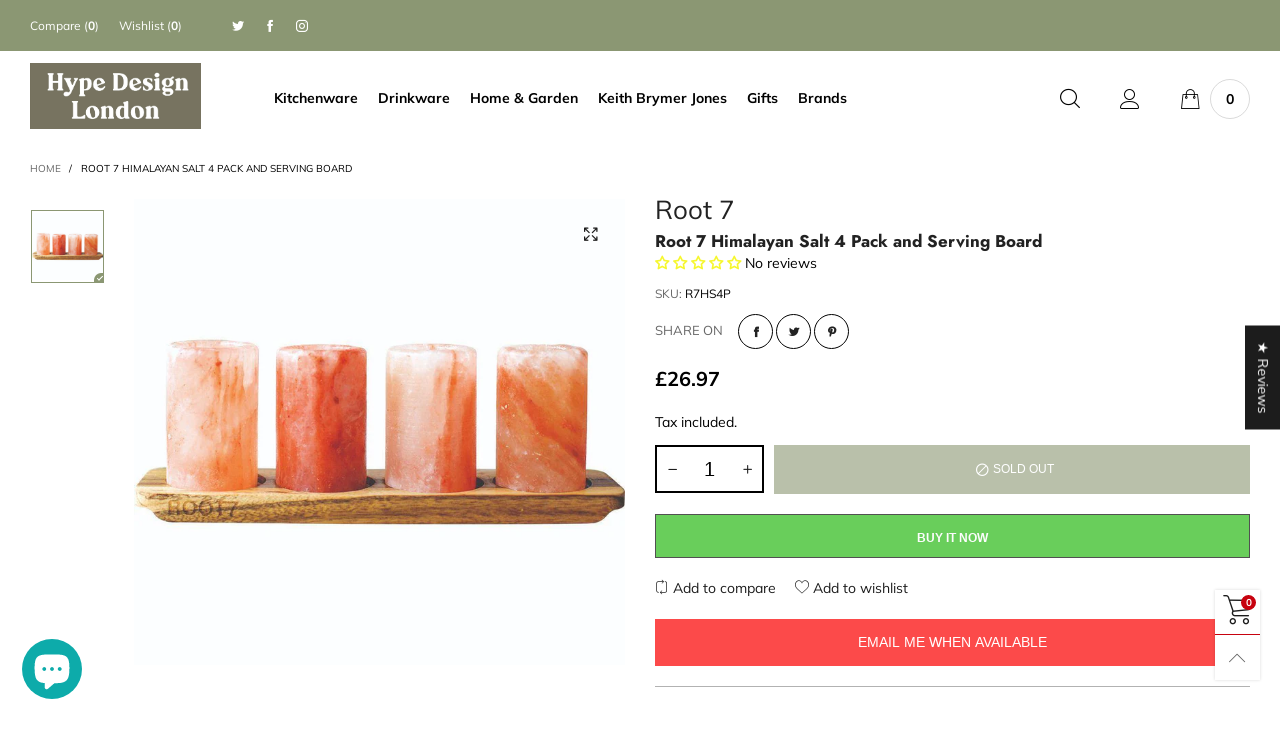

--- FILE ---
content_type: text/html; charset=utf-8
request_url: https://hypedesignlondon.co.uk/products/himalayan-salt-4-pack-and-serving-board
body_size: 58903
content:
<!doctype html>
<!--[if IE 9]> <html class="ie9 no-js" lang="en"> <![endif]-->
<!--[if (gt IE 9)|!(IE)]><!--> <html class="no-js" lang="en"> <!--<![endif]-->
<head>
  <!-- Global site tag (gtag.js) - Google Analytics -->
<script async src="https://www.googletagmanager.com/gtag/js?id=G-9D9MLP9E0F"></script>
<script>
  window.dataLayer = window.dataLayer || [];
  function gtag(){dataLayer.push(arguments);}
  gtag('js', new Date());

  gtag('config', 'G-9D9MLP9E0F');
</script>
<!-- "snippets/limespot.liquid" was not rendered, the associated app was uninstalled -->
<meta charset="utf-8">
  <meta http-equiv="X-UA-Compatible" content="IE=edge">
  <meta name="viewport" content="width=device-width,initial-scale=1">
  <meta name="theme-color" content="#c7020f"><link rel="canonical" href="https://hypedesignlondon.co.uk/products/himalayan-salt-4-pack-and-serving-board"><link rel="preconnect" href="//cdn.shopify.com"><link rel="preload" as="image" href="//hypedesignlondon.co.uk/cdn/shop/products/R7HS4P_180x.jpg?v=1608049243" imagesrcset="//hypedesignlondon.co.uk/cdn/shop/products/R7HS4P_180x.jpg?v=1608049243 180w,//hypedesignlondon.co.uk/cdn/shop/products/R7HS4P_360x.jpg?v=1608049243 360w,//hypedesignlondon.co.uk/cdn/shop/products/R7HS4P_540x.jpg?v=1608049243 540w,//hypedesignlondon.co.uk/cdn/shop/products/R7HS4P_720x.jpg?v=1608049243 720w,//hypedesignlondon.co.uk/cdn/shop/products/R7HS4P_900x.jpg?v=1608049243 900w,//hypedesignlondon.co.uk/cdn/shop/products/R7HS4P_1080x.jpg?v=1608049243 1080w,//hypedesignlondon.co.uk/cdn/shop/products/R7HS4P_1296x.jpg?v=1608049243 1296w,//hypedesignlondon.co.uk/cdn/shop/products/R7HS4P_1512x.jpg?v=1608049243 1512w,//hypedesignlondon.co.uk/cdn/shop/products/R7HS4P_1728x.jpg?v=1608049243 1728w,//hypedesignlondon.co.uk/cdn/shop/products/R7HS4P_1944x.jpg?v=1608049243 1944w,//hypedesignlondon.co.uk/cdn/shop/products/R7HS4P_2160x.jpg?v=1608049243 2160w,//hypedesignlondon.co.uk/cdn/shop/products/R7HS4P_2376x.jpg?v=1608049243 2376w,//hypedesignlondon.co.uk/cdn/shop/products/R7HS4P_2592x.jpg?v=1608049243 2592w,//hypedesignlondon.co.uk/cdn/shop/products/R7HS4P_2808x.jpg?v=1608049243 2808w,//hypedesignlondon.co.uk/cdn/shop/products/R7HS4P_3024x.jpg?v=1608049243 3024w" imagesizes="(max-width: 767px) 100vw, 50vw"><link rel="preload" as="font" href="//hypedesignlondon.co.uk/cdn/fonts/jost/jost_n4.d47a1b6347ce4a4c9f437608011273009d91f2b7.woff2" type="font/woff2" crossorigin>
  <link rel="preload" as="font" href="//hypedesignlondon.co.uk/cdn/fonts/muli/muli_n4.e949947cfff05efcc994b2e2db40359a04fa9a92.woff2" type="font/woff2" crossorigin><link rel="preload" as="font" href="//hypedesignlondon.co.uk/cdn/fonts/muli/muli_n7.c8c44d0404947d89610714223e630c4cbe005587.woff2" type="font/woff2" crossorigin><link rel="preload" href="//hypedesignlondon.co.uk/cdn/shop/t/12/assets/BTBeloria.woff2?v=55307560200867917031624092213" as="font" type="font/woff2" crossorigin/>
  <link rel="preload" href="//hypedesignlondon.co.uk/cdn/shop/t/12/assets/lazysizes.min.js?v=103835055023604637901624092224" as="script">
  <link rel="preload" href="//hypedesignlondon.co.uk/cdn/shop/t/12/assets/bt-libs.js?v=114494092623698369301624092198" as="script">
  <link rel="preload" href="//hypedesignlondon.co.uk/cdn/shop/t/12/assets/theme.js?v=127778172092706009961624092239" as="script"><link rel="shortcut icon" href="//hypedesignlondon.co.uk/cdn/shop/files/Fav_icon_0334ce30-8451-4eb7-8d85-c2d2040a0107_32x32.png?v=1681370721" type="image/png"><title>Buy Root 7 Himalayan Salt 4 Pack and Serving Board | Hype Design</title><meta name="description" content="Shop for Root 7 Himalayan Salt 4 Pack and Serving Board. Root 7s Designed Water Bottles and Homeware is available with Fast and Free Delivery. Easy Returns. In Stock Today"><!-- /snippets/social-meta-tags.liquid --><meta property="og:site_name" content="Hype Design London">
<meta property="og:url" content="https://hypedesignlondon.co.uk/products/himalayan-salt-4-pack-and-serving-board">
<meta property="og:title" content="Buy Root 7 Himalayan Salt 4 Pack and Serving Board | Hype Design">
<meta property="og:type" content="product">
<meta property="og:description" content="Shop for Root 7 Himalayan Salt 4 Pack and Serving Board. Root 7s Designed Water Bottles and Homeware is available with Fast and Free Delivery. Easy Returns. In Stock Today"><meta property="og:image" content="http://hypedesignlondon.co.uk/cdn/shop/products/R7HS4P.jpg?v=1608049243">
  <meta property="og:image:secure_url" content="https://hypedesignlondon.co.uk/cdn/shop/products/R7HS4P.jpg?v=1608049243">
  <meta property="og:image:width" content="1000">
  <meta property="og:image:height" content="950"><meta property="og:price:amount" content="26.97">
  <meta property="og:price:currency" content="GBP"><meta name="twitter:site" content="@hypedesignldn"><meta name="twitter:card" content="summary_large_image">
<meta name="twitter:title" content="Buy Root 7 Himalayan Salt 4 Pack and Serving Board | Hype Design">
<meta name="twitter:description" content="Shop for Root 7 Himalayan Salt 4 Pack and Serving Board. Root 7s Designed Water Bottles and Homeware is available with Fast and Free Delivery. Easy Returns. In Stock Today">
<style data-shopify>:root {
	/*--------------------Variables----------------------*/
	/*General*/
	--bkg_body: #ffffff; /*body background*/
	--bkg_body_rgb: 255, 255, 255;
	--color_general: #000000; /*general color*/
	--color_general_rgb: 0, 0, 0;
	--color_hover: #c7020f;
	--color_link_alternative: #c7020f;
	--color_general_alternative_hover: #959595;
	--fs_general: 14px;/*font size general*/
	
	--fs_general: 14px;/*font size general*/
	--fm_general: Muli, sans-serif;
	--font_style_general: normal;
  --font_weight_general: 400;
  --font-weight-general--bold: 700;
  --font-weight-general--bolder: 700;
  
  --fm_second: Jost, sans-serif;
  --font_style_second: normal;
  --font_weight_second: 400;
  --font_weight_second--bold: 700;

	/*Header*/
	--fs_header_link_mobile: 25px;/*done*/
	--bkg_header_mobile: #fafafa;
	--color_header_mobile: #1c1c1c;
	
	/*Section title*/
	--fs_st: 38px;/*font size section title*/
	--fs_st_mobile: 30px;/*font size section title mobile*/
	--color_st: #000000;/*color section title*/
	--color_st_highline: #d9121f;/*color section highline title*/

	/*Sections Sub Title*/
	--fs_sst: 14px;/*font size section title*/
	--fs_sst_mobile: 14px;/*font size section title mobile*/
	--color_sst: #555555;/*color section title*//*done*/

	/*Item*/
	--fs_item: 13px;/*font size item*/
	--color_item: #000000;
	--fs_price: 13px;
	--fs_compare_price: 14px;
	--color_price: #000000;
	--color_compare_price: #c8c8c8;
	--swatch_size: 22px;
	--swatch_border_color: #8b9773;
	--color_countdown: #000;
	--bkg_countdown: rgba(232, 232, 232, 0.8);
	--item_vendor_color: #000;
	--item_vendor_fs: 10px;

	/* RTE */
	--fs_rte_general: 14px;
	--fs_rte_h1: 36px;
	--fs_rte_h2: 27px;
	--fs_rte_h3: 24px;
	--fs_rte_h4: 18px;
	--fs_rte_h5: 14px;
	--fs_rte_h6: 12px;

	/* Promotion */
	--promo_text_color: #fff;
	--promo_fs_mobile: 14px;
	--promo_fs_dk: 14px;
	
	/*Buttons*/
	/*button style 1*/
	--color_btn_s1: #ffffff;
	--border_btn_s1: #222222;
	--bkg_btn_s1: #8b9773;
	--color_btn_s1_hover: #222222;
	--border_btn_s1_hover: #222222;
	--bkg_btn_s1_hover: #ffffff;
	
	/* button style 2 */
	--color_btn_s2: #222222;
	--border_btn_s2: #000000;
	--bkg_btn_s2: #ffffff;
	--color_btn_s2_hover: #959595;
	--border_btn_s2_hover: #959595;
	--bkg_btn_s2_hover: #ffffff;
	/*button style 3*/
	--color_btn_s3: #1c1c1c;
	--border_btn_s3: #000000;
	--bkg_btn_s3: #ffffff;
	--color_btn_s3_hover: #000000;
	--border_btn_s3_hover: #000000;
	--bkg_btn_s3_hover: #ffffff;
	
	/* cart button on product page */
	--color_btn_cart: #fff;
	--bkg_btn_cart: #8b9773;
	--color_btn_cart_hover: #fff;
	--bkg_btn_cart_hover: #000000;

	/*Tab title*/
	--fs_tt: 13px;/*font size tab title*/
	--fs_tt_mobile: 13px;/*font size tab title mobile*/
	--color_tt: #888888;/*color tab title*/
	--color_tt_hover: #000000;/*color tab title hover*/
	--tab_color_single: #565656;
	--tab_item_active_color_single: #160101;
	--tab_border_item_single: rgba(0, 0, 0, 0.1);

	/*Navigation*/
	--bkg_nav_item_dropdown: #ffffff;/*background dropdown nav item*/
	--color_link: #1c1c1c; /*color link*/
	--bkg_nav_item_hover: transparent;/*background nav item hover*/
	--color_nav_item_hover: #565656;/*color nav item hover*/
	--fs_dropdown_title: 14px;/*font size dropdown title*//*done*/
	--fs_dropdown_content: 13px;/*font size dropdown content*//*done*/
	--fs_nav_item: 14px;/*font size nav item*//*done*/--nav_color_shadow: rgba(1, 1, 1, 0.07);
	--nav_link_list_color_shadow: rgba(1, 1, 1, 0.23);

	/* Sidebar Canvas */
	--bkg_sidebar_canvas: #ffffff;
	
	/* Slider */
	--slider_btn_color: #b4b4b4;
	--slider_btn_hover_color: #7d7d7d;--arrow-prev-content: '\e93b';
	--arrow-next-content: '\e93a';
	--arrow-prev-title-content: '\e879';
	--arrow-next-title-content: '\e87a';/* Cart progress bar */
	--cart_free_bkg: #b9b9b9;
	--cart_free_bar_color: #25a71d;
	--cart_free_text_color: #fff;

	--cookie_consent_color: #ffffff;

	/*Footer*/
	--bkg_footer: #161619;/*background footer*/
	--fs_footer_column_title: 16px;/*font size footer column title*/
	--color_footer_column_title: #aaaaaa;/*color footer column title*/
	--fs_footer_column_content: 15px;/*font size footer column content*/
	--color_footer_column_content: #cccbcb;/*color footer column content*/
	--color_footer_column_content_hover: #959595; /*color footer link hover*/
	--color_footer_column_content_hover_alpha80: rgba(149, 149, 149, 0.8); /*color footer link hover*/
	--footer_news_color: #8b8b8b;
	--footer_news_bkg: #303030;
	--footer_social_color: #8b8b8b;
	--footer_social_fs: 13px;
	
	/*Input field*/
	--border_input: #d6d6d6;/*border color input*/
	--border_input_focus: #ec0606;/*border color input focus*/

	/*Blog page*/
	--color_date_author: #ffffff;
	--color_article_title: #ffffff;

	/*Product page*/
	--bkg_product_single: #d6f3ee;
	--fs_product_price_sale_single: 20px;
	--fs_product_price_sale_single_mobile: 20px;
	--color_border_qty: #c3c3c3;
	--color_discount_text_single: #c7020f;
	--buy_btn_color: #fcfcfc;
	--buy_btn_bkg_color: #69ce5b;
	--buy_btn_border_color: #515151;
	--buy_btn_color_hover: #fff;
	--buy_btn_bkg_color_hover: #59c44b;
	--buy_btn_border_color_hover: #6a6a6a;
	--fs_tab_item_single_mobile: 14px;
	--fs_tab_item_single: 13px;
}</style><style rel="stylesheet">
@font-face {
  font-family: Jost;
  font-weight: 400;
  font-style: normal;
  font-display: swap;
  src: url("//hypedesignlondon.co.uk/cdn/fonts/jost/jost_n4.d47a1b6347ce4a4c9f437608011273009d91f2b7.woff2") format("woff2"),
       url("//hypedesignlondon.co.uk/cdn/fonts/jost/jost_n4.791c46290e672b3f85c3d1c651ef2efa3819eadd.woff") format("woff");
}

@font-face {
  font-family: Jost;
  font-weight: 700;
  font-style: normal;
  font-display: swap;
  src: url("//hypedesignlondon.co.uk/cdn/fonts/jost/jost_n7.921dc18c13fa0b0c94c5e2517ffe06139c3615a3.woff2") format("woff2"),
       url("//hypedesignlondon.co.uk/cdn/fonts/jost/jost_n7.cbfc16c98c1e195f46c536e775e4e959c5f2f22b.woff") format("woff");
}

@font-face {
  font-family: Muli;
  font-weight: 400;
  font-style: normal;
  font-display: swap;
  src: url("//hypedesignlondon.co.uk/cdn/fonts/muli/muli_n4.e949947cfff05efcc994b2e2db40359a04fa9a92.woff2") format("woff2"),
       url("//hypedesignlondon.co.uk/cdn/fonts/muli/muli_n4.35355e4a0c27c9bc94d9af3f9bcb586d8229277a.woff") format("woff");
}

@font-face {
  font-family: Muli;
  font-weight: 500;
  font-style: normal;
  font-display: swap;
  src: url("//hypedesignlondon.co.uk/cdn/fonts/muli/muli_n5.42406f20a7ccca1e01311dc690905ffca2c49e4b.woff2") format("woff2"),
       url("//hypedesignlondon.co.uk/cdn/fonts/muli/muli_n5.edc61b4ccf7201dbc1e6093959c796eeb8e38e67.woff") format("woff");
}

@font-face {
  font-family: Muli;
  font-weight: 700;
  font-style: normal;
  font-display: swap;
  src: url("//hypedesignlondon.co.uk/cdn/fonts/muli/muli_n7.c8c44d0404947d89610714223e630c4cbe005587.woff2") format("woff2"),
       url("//hypedesignlondon.co.uk/cdn/fonts/muli/muli_n7.4cbcffea6175d46b4d67e9408244a5b38c2ac568.woff") format("woff");
}

@font-face {
  font-family: Muli;
  font-weight: 400;
  font-style: italic;
  font-display: swap;
  src: url("//hypedesignlondon.co.uk/cdn/fonts/muli/muli_i4.c0a1ea800bab5884ab82e4eb25a6bd25121bd08c.woff2") format("woff2"),
       url("//hypedesignlondon.co.uk/cdn/fonts/muli/muli_i4.a6c39b1b31d876de7f99b3646461aa87120de6ed.woff") format("woff");
}

@font-face {
  font-family: Muli;
  font-weight: 700;
  font-style: italic;
  font-display: swap;
  src: url("//hypedesignlondon.co.uk/cdn/fonts/muli/muli_i7.34eedbf231efa20bd065d55f6f71485730632c7b.woff2") format("woff2"),
       url("//hypedesignlondon.co.uk/cdn/fonts/muli/muli_i7.2b4df846821493e68344d0b0212997d071bf38b7.woff") format("woff");
}

.container{margin-right:auto;margin-left:auto;padding-left:15px;padding-right:15px}.container:before,.container:after{content:" ";display:table}.container:after{clear:both}@media (min-width: 768px){.container{width:760px}}@media (min-width: 992px){.container{width:980px}}@media (min-width: 1200px){.container{width:1180px}}.container-fluid{margin-right:auto;margin-left:auto;padding-left:15px;padding-right:15px}.container-fluid:before,.container-fluid:after{content:" ";display:table}.container-fluid:after{clear:both}.row{margin-left:-15px;margin-right:-15px}.row:before,.row:after{content:" ";display:table}.row:after{clear:both}.col-xs-1,.col-sm-1,.col-md-1,.col-lg-1,.col-xs-2,.col-sm-2,.col-md-2,.col-lg-2,.col-xs-3,.col-sm-3,.col-md-3,.col-lg-3,.col-xs-4,.col-sm-4,.col-md-4,.col-lg-4,.col-xs-5,.col-sm-5,.col-md-5,.col-lg-5,.col-xs-6,.col-sm-6,.col-md-6,.col-lg-6,.col-xs-7,.col-sm-7,.col-md-7,.col-lg-7,.col-xs-8,.col-sm-8,.col-md-8,.col-lg-8,.col-xs-9,.col-sm-9,.col-md-9,.col-lg-9,.col-xs-10,.col-sm-10,.col-md-10,.col-lg-10,.col-xs-11,.col-sm-11,.col-md-11,.col-lg-11,.col-xs-12,.col-sm-12,.col-md-12,.col-lg-12{position:relative;min-height:1px;padding-left:15px;padding-right:15px}.col-xs-1,.col-xs-2,.col-xs-3,.col-xs-4,.col-xs-5,.col-xs-6,.col-xs-7,.col-xs-8,.col-xs-9,.col-xs-10,.col-xs-11,.col-xs-12{float:left}.col-xs-1{width:8.33333%}.col-xs-2{width:16.66667%}.col-xs-3{width:25%}.col-xs-4{width:33.33333%}.col-xs-5{width:41.66667%}.col-xs-6{width:50%}.col-xs-7{width:58.33333%}.col-xs-8{width:66.66667%}.col-xs-9{width:75%}.col-xs-10{width:83.33333%}.col-xs-11{width:91.66667%}.col-xs-12{width:100%}.col-xs-pull-0{right:auto}.col-xs-pull-1{right:8.33333%}.col-xs-pull-2{right:16.66667%}.col-xs-pull-3{right:25%}.col-xs-pull-4{right:33.33333%}.col-xs-pull-5{right:41.66667%}.col-xs-pull-6{right:50%}.col-xs-pull-7{right:58.33333%}.col-xs-pull-8{right:66.66667%}.col-xs-pull-9{right:75%}.col-xs-pull-10{right:83.33333%}.col-xs-pull-11{right:91.66667%}.col-xs-pull-12{right:100%}.col-xs-push-0{left:auto}.col-xs-push-1{left:8.33333%}.col-xs-push-2{left:16.66667%}.col-xs-push-3{left:25%}.col-xs-push-4{left:33.33333%}.col-xs-push-5{left:41.66667%}.col-xs-push-6{left:50%}.col-xs-push-7{left:58.33333%}.col-xs-push-8{left:66.66667%}.col-xs-push-9{left:75%}.col-xs-push-10{left:83.33333%}.col-xs-push-11{left:91.66667%}.col-xs-push-12{left:100%}.col-xs-offset-0{margin-left:0%}.col-xs-offset-1{margin-left:8.33333%}.col-xs-offset-2{margin-left:16.66667%}.col-xs-offset-3{margin-left:25%}.col-xs-offset-4{margin-left:33.33333%}.col-xs-offset-5{margin-left:41.66667%}.col-xs-offset-6{margin-left:50%}.col-xs-offset-7{margin-left:58.33333%}.col-xs-offset-8{margin-left:66.66667%}.col-xs-offset-9{margin-left:75%}.col-xs-offset-10{margin-left:83.33333%}.col-xs-offset-11{margin-left:91.66667%}.col-xs-offset-12{margin-left:100%}@media (min-width: 768px){.col-sm-1,.col-sm-2,.col-sm-3,.col-sm-4,.col-sm-5,.col-sm-6,.col-sm-7,.col-sm-8,.col-sm-9,.col-sm-10,.col-sm-11,.col-sm-12{float:left}.col-sm-1{width:8.33333%}.col-sm-2{width:16.66667%}.col-sm-3{width:25%}.col-sm-4{width:33.33333%}.col-sm-5{width:41.66667%}.col-sm-6{width:50%}.col-sm-7{width:58.33333%}.col-sm-8{width:66.66667%}.col-sm-9{width:75%}.col-sm-10{width:83.33333%}.col-sm-11{width:91.66667%}.col-sm-12{width:100%}.col-sm-pull-0{right:auto}.col-sm-pull-1{right:8.33333%}.col-sm-pull-2{right:16.66667%}.col-sm-pull-3{right:25%}.col-sm-pull-4{right:33.33333%}.col-sm-pull-5{right:41.66667%}.col-sm-pull-6{right:50%}.col-sm-pull-7{right:58.33333%}.col-sm-pull-8{right:66.66667%}.col-sm-pull-9{right:75%}.col-sm-pull-10{right:83.33333%}.col-sm-pull-11{right:91.66667%}.col-sm-pull-12{right:100%}.col-sm-push-0{left:auto}.col-sm-push-1{left:8.33333%}.col-sm-push-2{left:16.66667%}.col-sm-push-3{left:25%}.col-sm-push-4{left:33.33333%}.col-sm-push-5{left:41.66667%}.col-sm-push-6{left:50%}.col-sm-push-7{left:58.33333%}.col-sm-push-8{left:66.66667%}.col-sm-push-9{left:75%}.col-sm-push-10{left:83.33333%}.col-sm-push-11{left:91.66667%}.col-sm-push-12{left:100%}.col-sm-offset-0{margin-left:0%}.col-sm-offset-1{margin-left:8.33333%}.col-sm-offset-2{margin-left:16.66667%}.col-sm-offset-3{margin-left:25%}.col-sm-offset-4{margin-left:33.33333%}.col-sm-offset-5{margin-left:41.66667%}.col-sm-offset-6{margin-left:50%}.col-sm-offset-7{margin-left:58.33333%}.col-sm-offset-8{margin-left:66.66667%}.col-sm-offset-9{margin-left:75%}.col-sm-offset-10{margin-left:83.33333%}.col-sm-offset-11{margin-left:91.66667%}.col-sm-offset-12{margin-left:100%}}@media (min-width: 992px){.col-md-1,.col-md-2,.col-md-3,.col-md-4,.col-md-5,.col-md-6,.col-md-7,.col-md-8,.col-md-9,.col-md-10,.col-md-11,.col-md-12{float:left}.col-md-1{width:8.33333%}.col-md-2{width:16.66667%}.col-md-3{width:25%}.col-md-4{width:33.33333%}.col-md-5{width:41.66667%}.col-md-6{width:50%}.col-md-7{width:58.33333%}.col-md-8{width:66.66667%}.col-md-9{width:75%}.col-md-10{width:83.33333%}.col-md-11{width:91.66667%}.col-md-12{width:100%}.col-md-pull-0{right:auto}.col-md-pull-1{right:8.33333%}.col-md-pull-2{right:16.66667%}.col-md-pull-3{right:25%}.col-md-pull-4{right:33.33333%}.col-md-pull-5{right:41.66667%}.col-md-pull-6{right:50%}.col-md-pull-7{right:58.33333%}.col-md-pull-8{right:66.66667%}.col-md-pull-9{right:75%}.col-md-pull-10{right:83.33333%}.col-md-pull-11{right:91.66667%}.col-md-pull-12{right:100%}.col-md-push-0{left:auto}.col-md-push-1{left:8.33333%}.col-md-push-2{left:16.66667%}.col-md-push-3{left:25%}.col-md-push-4{left:33.33333%}.col-md-push-5{left:41.66667%}.col-md-push-6{left:50%}.col-md-push-7{left:58.33333%}.col-md-push-8{left:66.66667%}.col-md-push-9{left:75%}.col-md-push-10{left:83.33333%}.col-md-push-11{left:91.66667%}.col-md-push-12{left:100%}.col-md-offset-0{margin-left:0%}.col-md-offset-1{margin-left:8.33333%}.col-md-offset-2{margin-left:16.66667%}.col-md-offset-3{margin-left:25%}.col-md-offset-4{margin-left:33.33333%}.col-md-offset-5{margin-left:41.66667%}.col-md-offset-6{margin-left:50%}.col-md-offset-7{margin-left:58.33333%}.col-md-offset-8{margin-left:66.66667%}.col-md-offset-9{margin-left:75%}.col-md-offset-10{margin-left:83.33333%}.col-md-offset-11{margin-left:91.66667%}.col-md-offset-12{margin-left:100%}}@media (min-width: 1200px){.col-lg-1,.col-lg-2,.col-lg-3,.col-lg-4,.col-lg-5,.col-lg-6,.col-lg-7,.col-lg-8,.col-lg-9,.col-lg-10,.col-lg-11,.col-lg-12{float:left}.col-lg-1{width:8.33333%}.col-lg-2{width:16.66667%}.col-lg-3{width:25%}.col-lg-4{width:33.33333%}.col-lg-5{width:41.66667%}.col-lg-6{width:50%}.col-lg-7{width:58.33333%}.col-lg-8{width:66.66667%}.col-lg-9{width:75%}.col-lg-10{width:83.33333%}.col-lg-11{width:91.66667%}.col-lg-12{width:100%}.col-lg-pull-0{right:auto}.col-lg-pull-1{right:8.33333%}.col-lg-pull-2{right:16.66667%}.col-lg-pull-3{right:25%}.col-lg-pull-4{right:33.33333%}.col-lg-pull-5{right:41.66667%}.col-lg-pull-6{right:50%}.col-lg-pull-7{right:58.33333%}.col-lg-pull-8{right:66.66667%}.col-lg-pull-9{right:75%}.col-lg-pull-10{right:83.33333%}.col-lg-pull-11{right:91.66667%}.col-lg-pull-12{right:100%}.col-lg-push-0{left:auto}.col-lg-push-1{left:8.33333%}.col-lg-push-2{left:16.66667%}.col-lg-push-3{left:25%}.col-lg-push-4{left:33.33333%}.col-lg-push-5{left:41.66667%}.col-lg-push-6{left:50%}.col-lg-push-7{left:58.33333%}.col-lg-push-8{left:66.66667%}.col-lg-push-9{left:75%}.col-lg-push-10{left:83.33333%}.col-lg-push-11{left:91.66667%}.col-lg-push-12{left:100%}.col-lg-offset-0{margin-left:0%}.col-lg-offset-1{margin-left:8.33333%}.col-lg-offset-2{margin-left:16.66667%}.col-lg-offset-3{margin-left:25%}.col-lg-offset-4{margin-left:33.33333%}.col-lg-offset-5{margin-left:41.66667%}.col-lg-offset-6{margin-left:50%}.col-lg-offset-7{margin-left:58.33333%}.col-lg-offset-8{margin-left:66.66667%}.col-lg-offset-9{margin-left:75%}.col-lg-offset-10{margin-left:83.33333%}.col-lg-offset-11{margin-left:91.66667%}.col-lg-offset-12{margin-left:100%}}.clearfix:before,.clearfix:after{content:" ";display:table}.clearfix:after{clear:both}.center-block{display:block;margin-left:auto;margin-right:auto}.pull-right{float:right !important}.pull-left{float:left !important}.hide{display:none !important}.show{display:block !important}.invisible{visibility:hidden}.text-hide{font:0/0 a;color:transparent;text-shadow:none;background-color:transparent;border:0}.hidden{display:none !important}.affix{position:fixed}@-ms-viewport{width:device-width}.visible-xs{display:none !important}.visible-sm{display:none !important}.visible-md{display:none !important}.visible-lg{display:none !important}.visible-xs-block,.visible-xs-inline,.visible-xs-inline-block,.visible-sm-block,.visible-sm-inline,.visible-sm-inline-block,.visible-md-block,.visible-md-inline,.visible-md-inline-block,.visible-lg-block,.visible-lg-inline,.visible-lg-inline-block{display:none !important}@media (max-width: 767px){.visible-xs{display:block !important}table.visible-xs{display:table !important}tr.visible-xs{display:table-row !important}th.visible-xs,td.visible-xs{display:table-cell !important}}@media (max-width: 767px){.visible-xs-block{display:block !important}}@media (max-width: 767px){.visible-xs-inline{display:inline !important}}@media (max-width: 767px){.visible-xs-inline-block{display:inline-block !important}}@media (min-width: 768px) and (max-width: 991px){.visible-sm{display:block !important}table.visible-sm{display:table !important}tr.visible-sm{display:table-row !important}th.visible-sm,td.visible-sm{display:table-cell !important}}@media (min-width: 768px) and (max-width: 991px){.visible-sm-block{display:block !important}}@media (min-width: 768px) and (max-width: 991px){.visible-sm-inline{display:inline !important}}@media (min-width: 768px) and (max-width: 991px){.visible-sm-inline-block{display:inline-block !important}}@media (min-width: 992px) and (max-width: 1199px){.visible-md{display:block !important}table.visible-md{display:table !important}tr.visible-md{display:table-row !important}th.visible-md,td.visible-md{display:table-cell !important}}@media (min-width: 992px) and (max-width: 1199px){.visible-md-block{display:block !important}}@media (min-width: 992px) and (max-width: 1199px){.visible-md-inline{display:inline !important}}@media (min-width: 992px) and (max-width: 1199px){.visible-md-inline-block{display:inline-block !important}}@media (min-width: 1200px){.visible-lg{display:block !important}table.visible-lg{display:table !important}tr.visible-lg{display:table-row !important}th.visible-lg,td.visible-lg{display:table-cell !important}}@media (min-width: 1200px){.visible-lg-block{display:block !important}}@media (min-width: 1200px){.visible-lg-inline{display:inline !important}}@media (min-width: 1200px){.visible-lg-inline-block{display:inline-block !important}}@media (max-width: 767px){.hidden-xs{display:none !important}}@media (min-width: 768px) and (max-width: 991px){.hidden-sm{display:none !important}}@media (min-width: 992px) and (max-width: 1199px){.hidden-md{display:none !important}}@media (min-width: 1200px){.hidden-lg{display:none !important}}.visible-print{display:none !important}@media print{.visible-print{display:block !important}table.visible-print{display:table !important}tr.visible-print{display:table-row !important}th.visible-print,td.visible-print{display:table-cell !important}}.visible-print-block{display:none !important}@media print{.visible-print-block{display:block !important}}.visible-print-inline{display:none !important}@media print{.visible-print-inline{display:inline !important}}.visible-print-inline-block{display:none !important}@media print{.visible-print-inline-block{display:inline-block !important}}@media print{.hidden-print{display:none !important}}*{-webkit-box-sizing:border-box;box-sizing:border-box}*:before,*:after{-webkit-box-sizing:border-box;box-sizing:border-box}html{-ms-text-size-adjust:100%;-webkit-text-size-adjust:100%;-webkit-tap-highlight-color:rgba(0,0,0,0)}body{font-family:var(--fm_general);font-size:var(--fs_general);font-style:var(--font_style_general);font-weight:var(--font_weight_general);font-size:var(--fs_general);background:var(--bkg_body);color:var(--color_general);margin:0;line-height:1.55em;font-smooth:always;font-smoothing:antialiased;-moz-font-smoothing:antialiased;-webkit-font-smoothing:antialiased}.row:before,.row:after{display:block}article,aside,details,figcaption,figure,footer,header,hgroup,main,menu,nav,section,summary{display:block}a{color:var(--color_link);text-decoration:none;background-color:transparent}img{border:0;vertical-align:middle}input,textarea{background:rgba(var(--color_general_rgb), 0.05);border:1px solid rgba(var(--color_general_rgb), 0.05)}.alternative{color:var(--color_link_alternative)}hr{margin-top:20px;margin-bottom:20px;border:0;border-top:1px solid rgba(var(--color_general_rgb), 0.3)}select{-webkit-appearance:none;-moz-appearance:none;appearance:none}select,input{border-radius:0}select:focus,select:active,input:focus,input:active{outline:none}ul>li{list-style:none}.db{display:block}i{font-size:100%}p{margin:0 0 10px}.text-uppercase{text-transform:uppercase}.dib{display:inline-block}.por{position:relative}.text-left{text-align:left}.text-right{text-align:right}.text-center{text-align:center}.w100{width:100%}.h100{height:100%}.hide-in-loading{display:none}.grid__item.banner-item{margin-bottom:0}.list--inline{padding:0;margin:0}.list--inline li{display:inline-block;margin-bottom:0;vertical-align:middle}.center-abs{left:0;right:0;margin-left:auto;margin-right:auto}h1,h2,h3,h4,h5,h6,.h1,.h2,.h3,.h4,.h5,.h6{line-height:1.3em}.h1,h1{font-size:var(--fs_rte_h1)}.h2,h2{font-size:var(--fs_rte_h2)}.h3,h3{font-size:var(--fs_rte_h3)}.h4,h4{font-size:var(--fs_rte_h4)}.h5,h5{font-size:var(--fs_rte_h5)}.h6,h6{font-size:var(--fs_rte_h6)}.page-title{padding-bottom:20px;margin-top:0}.container-fluid{margin-right:auto;margin-left:auto;padding-left:15px;padding-right:15px}@media (min-width: 992px){.container-fluid{padding-left:30px;padding-right:30px}}@media (min-width: 1366px){.container-fluid{padding-left:45px;padding-right:45px}}@media (min-width: 1920px){.container-fluid{padding-left:115px;padding-right:115px}}@media (min-width: 2300px){.container{width:1920px}}.content-fluid-right{overflow:hidden;padding-left:15px}@media (min-width: 768px){.content-fluid-right{padding-left:calc((100% - 740px)/2)}}@media (min-width: 992px){.content-fluid-right{padding-left:calc((100% - 980px)/2)}}@media (min-width: 1200px){.content-fluid-right{padding-left:calc((100% - 1180px)/2)}}@media (min-width: 2300px){.content-fluid-right{padding-left:calc((100% - 1920px)/2)}}@media (max-width: 767px){.fs-mb{font-size:15px}}@media (min-width: 992px){.footer__linklist--bottom li{display:inline-block}.pos-sticky{position:sticky;position:-webkit-sticky;top:30px}.pos-sticky--menu{top:93px}}.show-in-sticky{display:none}@media (max-width: 767px){.mobile-text-left{text-align:left }.mobile-text-center{text-align:center}.mobile-text-right{text-align:right }}@media (max-width: 991px){.tbs-text-left{text-align:left }.tbs-text-center{text-align:center}.tbs-text-right{text-align:right }}.search-full{position:absolute;top:auto;left:0;background:var(--bkg_body);z-index:2;overflow-y:auto;-webkit-overflow-scrolling:touch}.lazy-bkg{background-repeat:no-repeat;background-position:center top}.lazy-bkg--contain{background-size:contain}.lazy-bkg--cover{background-size:cover}.social-sharing{margin-left:15px}.socical-icons__name{padding-left:3px}.checkbox-one-line__label{padding-left:2em}.checkbox-one-line__label:before{ left:0}.loading{display:block;position:relative;overflow:hidden;background:rgba(var(--color_general_rgb), 0.05)}.collection-grid-item{padding-bottom:100%}.collection-grid-item__link{border:2px solid transparent;position:absolute;top:0;left:0;bottom:0;right:0;overflow:hidden;-webkit-transform:scale(1, 1);transform:scale(1, 1)}.collection-grid-item__products_count{font-size:12px;letter-spacing:2px}.collection-grid-item__title-wrapper{position:absolute;bottom:5px}@media (min-width: 768px){.collection-grid-item__title-wrapper{bottom:10px}}.collection-grid-item__title-wrapper-bkg{-webkit-box-shadow:0px 0px 5px 0px rgba(var(--color_general_rgb), 0.1);box-shadow:0px 0px 5px 0px rgba(var(--color_general_rgb), 0.1)}.overlay{opacity:0;visibility:hidden;content:'';position:absolute;top:0;left:0;background:rgba(0,0,0,0.5);width:100%;height:100%;z-index:2;cursor:pointer}.overlay[data-event="bt-sidebar"],.overlay[data-event="recent-view"]{z-index:6}@font-face{font-family:'BTBeloria';src:url('//hypedesignlondon.co.uk/cdn/shop/t/12/assets/BTBeloria.eot?v=86610320260147565861624092211');src:url('//hypedesignlondon.co.uk/cdn/shop/t/12/assets/BTBeloria.eot?v=86610320260147565861624092211#iefix') format("embedded-opentype"),url('//hypedesignlondon.co.uk/cdn/shop/t/12/assets/BTBeloria.woff2?v=55307560200867917031624092213') format("woff2"),url('//hypedesignlondon.co.uk/cdn/shop/t/12/assets/BTBeloria.ttf?v=7005031577486889051624092212') format("truetype"),url('//hypedesignlondon.co.uk/cdn/shop/t/12/assets/BTBeloria.woff?v=92351369443645282851624092213') format("woff"),url('//hypedesignlondon.co.uk/cdn/shop/t/12/assets/BTBeloria.svg?v=33096299075677836551624092212#BTBeloria') format("svg");font-weight:normal;font-style:normal;font-display:swap}[class^="lnr-"],[class*=" lnr-"]{font-family:'BTBeloria' !important;speak:none;font-style:normal;font-weight:normal;font-variant:normal;text-transform:none;line-height:1;-webkit-font-smoothing:antialiased;-moz-osx-font-smoothing:grayscale}.fw-bold{font-weight:var(--font-weight-general--bold)}.secondary-font,h1,h2,h3,h4,h5,h6{font-family:var(--fm_second);font-style:var(--font_style_second);font-weight:var(--font_weight_second)}.secondary-font.fw-bold,h1.fw-bold,h2.fw-bold,h3.fw-bold,h4.fw-bold,h5.fw-bold,h6.fw-bold{font-weight:var(--font_weight_second--bold)}.mobile-nav__arrow{width:40px;min-height:20px;margin-right:-13.5px}.bt-sidebar__inner{position:fixed;top:0;left:100%;overflow-x:hidden;overflow-y:auto}@media (max-width: 767px){.bt-sidebar--full-mobile .bt-sidebar__inner{display:none}}.modal{display:none}.col-xs-20{width:20%}@media (min-width: 768px){.col-sm-20{width:20%}}@media (min-width: 992px){.col-md-20{width:20%}}@media (min-width: 1200px){.col-lg-20{width:20%}}.grid{display:-ms-flex;display:-webkit-box;display:-ms-flexbox;display:flex;-webkit-box-orient:horizontal;-webkit-box-direction:normal;-ms-flex-flow:row wrap;flex-flow:row wrap;margin:-10px;width:calc(100% + 10px*2);-ms-flex-wrap:wrap;flex-wrap:wrap}@media (min-width: 768px){.grid{width:calc(100% + 15px*2);margin:-15px}}.grid--wide{margin-left:0 !important;margin-right:0 !important;width:100%}.grid__item{outline:none;padding:10px}@media (min-width: 768px){.grid__item{padding:15px}}.grid__item--big .item__top{width:100%}[class*="grid--"] .grid__item{width:50%}.grid--full .grid__item{width:100%}@media (min-width: 768px){.grid--small .grid__item{width:20%}.grid--medium .grid__item{width:25%}.grid--large .grid__item{width:33.33%}.grid--very-large .grid__item{width:50%}}@media (max-width: 767px){.grid--full-mobile .grid__item{width:100%}.use-touch-mobile .grid__item{width:60%;min-width:60%}.use-touch-mobile.grid--full .grid__item,.use-touch-mobile.grid--very-large .grid__item{width:75%;min-width:75%}}.no-gutter{padding-left:0 !important;padding-right:0 !important}.no-gutter--left{padding-left:0 !important}.no-gutter--right{padding-right:0 !important}.gutter-bottom{padding-bottom:20px}.gutter-top{padding-top:20px}.gutter-ele-bottom{padding-bottom:10px}.gutter-ele-top{padding-top:10px}.gutter-ele-small-bottom{padding-bottom:5px}.gutter-ele-small-top{padding-top:5px}.distance-top-ele{margin-top:10px}.distance-bottom-ele{margin-bottom:10px}.big-gutter-top{padding-top:25px}.big-gutter-bottom{padding-bottom:25px}@media (min-width: 992px){.big-gutter-top{padding-top:35px}.big-gutter-bottom{padding-bottom:35px}}.margin0{margin:0 !important}.position-static{position:static}.no-gutter-top{padding-top:0 !important}@media (min-width: 768px){.no-gutter-left-tb{padding-left:0}.no-gutter-right-tb{padding-right:0}.gutter-ele-top-tb{padding-top:10px}.gutter-ele-bottom-tb{padding-bottom:10px}}@media (max-width: 991px){.gutter-ele-top-tbs{padding-top:10px}.gutter-ele-bottom-tbs{padding-bottom:10px}}@media (max-width: 767px){.no-gutter-left-mb{padding-left:0}.no-gutter-right-mb{padding-right:0}.gutter-ele-top-mb{padding-top:10px}.gutter-ele-bottom-mb{padding-bottom:10px}}.field label{position:relative;color:var(--color_general)}.field input,.field textarea{border:solid 1px var(--border_input);outline:0}.field--float-label{position:relative}.field--float-label label{-webkit-transform:translateY(29px);transform:translateY(29px);margin:0;padding-left:10px;display:block}.field--float-label input{height:40px;line-height:40px;padding:0 10px;background:rgba(var(--color_general_rgb), 0.05)}.nav-tabs{-ms-flex-flow:nowrap !important;flex-flow:nowrap !important;-webkit-box-pack:start;-ms-flex-pack:start;justify-content:flex-start;overflow-x:auto;overflow-y:hidden;white-space:nowrap;-webkit-box-shadow:none;box-shadow:none;max-width:100%;margin:0 -15px;-webkit-overflow-scrolling:touch;-moz-overflow-scrolling:touch;-ms-overflow-scrolling:touch;-webkit-overflow-scrolling:touch}@media (max-width: 1199px){.nav-tabs{-webkit-box-pack:start;-ms-flex-pack:start;justify-content:flex-start}}.nav-tab-item{padding:0 15px}.nav-tab-item>a{font-size:var(--fs_tt_mobile);color:var(--color_tt);font-weight:var(--font-weight-general--bold)}@media (max-width: 991px){.nav-tab-item>a{height:calc(var(--fs_tt_mobile) + 22px);line-height:calc(var(--fs_tt_mobile) + 22px)}}.nav-tab-item.active>a,.nav-tab-item:hover>a,.nav-tab-item:focus>a{color:var(--color_tt_hover)}@media (max-width: 991px){.nav-tab-item.active>a,.nav-tab-item:hover>a,.nav-tab-item:focus>a{border-bottom:1px solid}}@media (min-width: 992px){.nav-tab-item a{font-size:var(--fs_tt)}}.tab-content>.tab-pane{display:none}.tab-content>.active{display:block}@media (min-width: 1200px){.effect-hover{position:relative}.effect-hover__content{position:absolute;z-index:1;-webkit-transition:ease-in-out all 0.3s;transition:ease-in-out all 0.3s;visibility:hidden;opacity:0}}.button{padding:11px 23px;border-width:2px;-webkit-transition:ease-in-out all 0.3s;transition:ease-in-out all 0.3s;text-align:center}.button i{padding-left:5px;font-size:calc(100% - 3px);font-weight:bold}@media (min-width: 768px){.button{padding:13px 26px}}.button--icon i{padding:0 !important}.button--wl-item{position:absolute;top:20px;right:20px}a.button{text-decoration:none !important}a.button:not(.flex):not(.flex-inline){display:inline-block}.button--circle{width:35px;height:35px;line-height:35px;padding:0;border-radius:50%}.button--square{width:40px;height:40px;line-height:calc(40px - 3px);padding:0}.button--cart{overflow:hidden;color:var(--color_btn_cart);background:var(--bkg_btn_cart);border:1px solid var(--bkg_btn_cart);padding-left:0;padding-right:0}.button--cart i{font-size:100%}.button--cart span{padding-left:5px;max-width:calc(100% - 18px);white-space:nowrap}@media (max-width: 320px){.button--cart span{max-width:calc(100% - 37px);overflow:hidden;white-space:nowrap}}@media (min-width: 1200px){.button--cart span{max-width:calc(100% - 47px)}}@media (max-width: 1199px){.button--cart i{padding-left:0}}.button--cart.soldout i:before{content:'\e91a'}@media (min-width: 1200px){.grid__small .button--cart span{display:none}}.button--style1{color:var(--color_btn_s1);border:1px solid var(--border_btn_s1);background:var(--bkg_btn_s1)}.button--style1-reverse{color:var(--color_btn_s1_hover);border:1px solid var(--border_btn_s1_hover);background:var(--bkg_btn_s1_hover)}.button--one-line{overflow:hidden}.button--style2{color:var(--color_btn_s2);border:1px solid var(--border_btn_s2);background:var(--bkg_btn_s2)}.button--style3{color:var(--color_btn_s3);border:1px solid var(--border_btn_s3);background:var(--bkg_btn_s3)}.button--transparent{background:transparent}.button--large{width:30px;height:30px;line-height:30px}@media (min-width: 992px){.button--large{width:48px;height:48px;line-height:48px}}.button[disabled="disabled"]{opacity:0.5}.use-slider-no-padding{margin-top:0;margin-bottom:0}.use-slider-no-padding .grid__item{padding-top:0;padding-bottom:0}@media (max-width: 767px){.use-touch-mobile{display:-ms-flex;display:-webkit-box;display:-ms-flexbox;display:flex;-webkit-box-orient:horizontal;-webkit-box-direction:normal;-ms-flex-flow:row wrap;flex-flow:row wrap;-ms-flex-flow:row nowrap !important;flex-flow:row nowrap !important;white-space:nowrap;-webkit-overflow-scrolling:touch;-moz-overflow-scrolling:touch;-ms-overflow-scrolling:touch;-webkit-overflow-scrolling:touch;scroll-behavior:smooth;-webkit-scroll-behavior:smooth;overflow-x:auto;-webkit-backface-visibility:hidden;backface-visibility:hidden;-webkit-transform:translateZ(0);overflow-y:hidden}.use-touch-mobile::-webkit-scrollbar{display:none}}@media (min-width: 768px){.ov-slider-tb{display:none}.use-slider:not(.slick-initialized){overflow:hidden}}@media (max-width: 767px){.ov-slider-mb{display:none}}.header__links--flex{-ms-flex-align:center;-moz-align-items:center;-ms-align-items:center;-o-align-items:center;-webkit-box-align:center;align-items:center;-webkit-box-pack:end;-ms-flex-pack:end;justify-content:flex-end}@media (max-width: 991px){.header__links{-webkit-box-pack:end;-ms-flex-pack:end;justify-content:flex-end;margin:0 -14px}}@media (max-width: 991px){.header__link{color:var(--color_header_mobile);font-size:var(--fs_header_link_mobile);padding:0 14px}}.mobile-nav-bar{font-size:calc(var(--fs_header_link_mobile) + 7px);color:var(--color_header_mobile)}.link-list__item__link--mobile-header{color:var(--color_header_mobile)}.header--mobile{border-bottom:1px solid rgba(var(--color_general_rgb), 0.05);z-index:2}.abs-number{position:absolute;border-radius:50%;vertical-align:middle;text-align:center;color:var(--bkg_body);background:var(--color_hover)}@media (max-width: 991px){.abs-number{top:-7px;right:3px;width:20px;height:20px;line-height:20px;font-size:13px}}@media (min-width: 992px){.abs-number{font-size:11px;width:15px;height:15px;line-height:15px}}@media (max-width: 991px){.header-mobile__logo__image,.header-mobile__logo__link{max-width:110px;padding:0 10px}.header__link--account{font-size:calc(var(--fs_header_link_mobile) - 3px)}}.nav__item__label{display:inline-block;*display:inline;zoom:1;position:absolute;top:-23px;vertical-align:top;font-size:10px;white-space:nowrap;padding:3px 7px;line-height:11px}.nav__item__label--center{left:50%;-webkit-transform:translateX(-50%);transform:translateX(-50%)}.link-list__item__link{position:relative}.section__title__text{font-size:var(--fs_st_mobile);color:var(--color_st);line-height:1.2em;width:100%}@media (min-width: 768px){.section__title__text{font-size:var(--fs_st)}}.section__sub-title{font-size:var(--fs_sst_mobile);color:var(--color_sst);line-height:1.8em}@media (min-width: 768px){.section__sub-title{font-size:var(--fs_sst)}}@media (max-width: 991px){.section__sub-title-tabs{width:100%}}.section__heading{padding-bottom:30px}@media (min-width: 992px){.section__heading{padding-bottom:45px}}.section__title__highline{color:var(--color_st_highline)}.product-price{display:block}.item__name{font-size:var(--fs_item);color:var(--color_item);line-height:1.55em;font-weight:bold;display:block}@media (max-width: 767px){.item__name{white-space:normal}}.pg__option{color:var(--color_item)}.product-price__sale{padding-left:7px}.product-price__sold-out{color:var(--color_hover)}.product-price__price,.product-price__starting{color:var(--color_price);font-weight:600;font-size:var(--fs_price)}s.product-price__price{color:var(--color_compare_price)}.product-price__unit{color:var(--color_price)}.product-price__unit__separator{padding:0 1px}.product-price__unit__base{font-size:0.8em}.pg__bottom{padding-top:20px}.pg__main-image{-webkit-transition:ease-in-out all 0.3s;transition:ease-in-out all 0.3s}.pg__main-alt-image{position:absolute;top:0;left:0;width:100%;height:100%;opacity:0;-webkit-transition:ease-in-out all 0.3s;transition:ease-in-out all 0.3s}.item__actions{position:absolute;width:40px;top:10px;right:5px;background:var(--bkg_body)}.stick-item:before{ right:0;border-top-left-radius:7px}.stick-item:after{ left:auto;right:1px}span.product-price__percent{margin-left:7px}span.product-price__percent:before{ left:-3px;border-top:1px solid var(--color_price);border-left:1px solid var(--color_price)}.pg__option__label{font-weight:600;min-width:80px;padding-right:5px;text-transform:capitalize}.pg__option__values{margin:0 -5px}.pg__option__value{display:inline-block;background:transparent;width:100%;white-space:nowrap;text-overflow:ellipsis;padding-bottom:5px;font-size:12px;text-transform:capitalize}@media (max-width: 767px){select.pg__option__value{font-size:16px}}.swatch__item{width:auto;min-width:var(--swatch_size);height:var(--swatch_size);line-height:calc(var(--swatch_size) - 1.5px);font-size:calc(var(--swatch_size) - 10px);margin:5px;padding:0 5px;border:1px solid var(--color_general);display:inline-block;white-space:nowrap;overflow:hidden;text-decoration:none;color:var(--color_general)}.swatch__item.selected,.swatch__item:not(.swatch__item--soldout):hover,.swatch__item:not(.swatch__item--soldout):focus{border-color:var(--swatch_border_color);text-decoration:none;outline:none}.swatch__item.selected,.swatch__item:hover,.swatch__item:focus{color:var(--color_general)}.swatch__item--color{position:relative;border:1px solid rgba(var(--color_general_rgb), 0.15)}.swatch__item--color:after{position:absolute;top:0;right:0;bottom:0;left:0;content:'';font-family:'BTBeloria';display:block}.swatch__item--color.selected:after{content:'\e900'}.bg-cover{background-size:cover;background-position:center}.swatch__item--image{min-width:calc(var(--swatch_size) + 5px);height:calc(var(--swatch_size) + 5px)}a.swatch__item--soldout{opacity:0.5 !important;position:relative}a.swatch__item--soldout:before{content:'';position:absolute;width:100%;height:100%;top:0;left:0;background:linear-gradient(to top left, rgba(var(--color_general_rgb), 0) 0%, rgba(var(--color_general_rgb), 0) calc(50% - 0.8px), var(--color_general) 50%, rgba(var(--color_general_rgb), 0) calc(50% + 0.8px), rgba(var(--color_general_rgb), 0) 100%),linear-gradient(to top right, rgba(var(--color_general_rgb), 0) 0%, rgba(var(--color_general_rgb), 0) calc(50% - 0.8px), var(--color_general) 50%, rgba(var(--color_general_rgb), 0) calc(50% + 0.8px), rgba(var(--color_general_rgb), 0) 100%) !important;border-radius:0}a.swatch__item--soldout:after{display:none}@supports (-ms-ime-align: auto){a.swatch__item--soldout{text-decoration:line-through}a.swatch__item--soldout:before{content:'';background:none !important}}option.soldout{opacity:0.5;text-decoration:line-through}.qty-box{height:40px;border:2px solid}.qty-box--small{width:109px;height:33px}.qty-box__ctrl{height:100%;width:30px;font-size:13px;background:none;border:none}.qty-box__input{width:45px;background:none;border:none}.slick-slider{position:relative;display:block;-webkit-box-sizing:border-box;box-sizing:border-box;-webkit-touch-callout:none;-webkit-user-select:none;-moz-user-select:none;-ms-user-select:none;user-select:none;-ms-touch-action:pan-y;touch-action:pan-y;-webkit-tap-highlight-color:transparent}.slick-list{position:relative;overflow:hidden;display:block;margin:0;padding:0;width:100%}.slick-list:focus{outline:none}.slick-list.dragging{cursor:pointer}.slick-slider .slick-track,.slick-slider .slick-list{-webkit-transform:translate3d(0, 0, 0);transform:translate3d(0, 0, 0)}.slick-slide{float:left;min-height:1px;display:none}[dir="rtl"] .slick-slide{float:right}.slick-slide img{display:block;width:100%}.slick-slide.slick-loading img{display:none}.slick-slide.dragging img{pointer-events:none}.slick-initialized .slick-slide{display:block}.slick-loading .slick-slide{visibility:hidden}.slick-vertical .slick-slide{display:block;height:auto;border:1px solid transparent}.slick-arrow span:before{visibility:hidden}.slick-prev{ left:0}.slick-prev span:before{content:var(--arrow-prev-content)}@media (min-width: 1366px){.slick-prev:not(.slick-box){ left:-30px}}.slick-next{ right:0}.slick-next span:before{content:var(--arrow-next-content)}@media (min-width: 1366px){.slick-next:not(.slick-box){ right:-30px}}.slick-arrow-title .slick-arrow{position:static}.slick-arrow-title .slick-next{float:right }.slick-arrow-title .slick-next span:before{content:var(--arrow-next-title-content)}.slick-arrow-title .slick-prev{margin-right:25px;float:left }.slick-arrow-title .slick-prev span:before{content:var(--arrow-prev-title-content)}.slick--arrow-bottom .slick-arrow{border-radius:0;top:auto;bottom:0;right:0;left:auto}.slick--arrow-bottom .slick-prev{ right:40px}.f-right{float:right}@media (max-width: 767px){.f-right{float:none}}.f-left{float:left}.flex{display:-ms-flex;display:-webkit-box;display:-ms-flexbox;display:flex;-webkit-box-orient:horizontal;-webkit-box-direction:normal;-ms-flex-flow:row wrap;flex-flow:row wrap}.flex-wrap{-ms-flex-wrap:wrap;flex-wrap:wrap}.flex-align-hoz{-webkit-box-pack:center;-ms-flex-pack:center;justify-content:center}.flex-align-ver{-ms-flex-align:center;-moz-align-items:center;-ms-align-items:center;-o-align-items:center;-webkit-box-align:center;align-items:center}.flex-align-space-between{-webkit-box-pack:justify;-ms-flex-pack:justify;justify-content:space-between}.flex-row-reverse{-moz-flex-direction:row-reverse;-ms-flex-direction:row-reverse;-webkit-box-orient:horizontal;-webkit-box-direction:reverse;flex-direction:row-reverse}.flex-inline{display:-ms-inline-flexbox;display:-webkit-inline-box;display:inline-flex}.clearfix{clear:both}.lh1{line-height:1}.ver-sub{vertical-align:baseline}.button--banner,.banner-item{height:auto}@media (max-width: 767px){.rb__products-heading.grid__item{width:100%}}@media (min-width: 992px){.text-effect{opacity:0}.bkg-start:before{background:url(//hypedesignlondon.co.uk/cdn/shop/t/12/assets/bkg.png?v=71762826325818781281624092192)}.bkg-end:after{background:url(//hypedesignlondon.co.uk/cdn/shop/t/12/assets/bkg.png?v=71762826325818781281624092192)}}.banner-item__text__sub>a{text-decoration:underline}.bt-dropdown__content{visibility:hidden;opacity:0;display:none}.bt-dropdown__trigger--arrow{position:relative;padding-right:20px}.bt-dropdown__trigger--arrow:before{-webkit-transition:ease-in-out all 0.3s;transition:ease-in-out all 0.3s;content:"\e92c";display:inline-block;font-family:'BTBeloria';font-size:80%;position:absolute;top:0;right:5px}@media (min-width: 992px){.bt-dropdown__trigger--arrow:before{ right:0}}input[type="search"]{-webkit-appearance:none !important}.pg__lbs{position:absolute;top:0;left:0}.lb-item{margin-bottom:5px;padding:5px 10px;font-size:13px;line-height:15px}.pg__countdown{position:absolute;font-weight:bold;background:rgba(255,255,255,0.05);bottom:0;left:0}.rte{font-size:var(--fs_rte_general);line-height:1.9em}.rte img,.rte iframe{max-width:100%}.rte li{list-style:inherit}.rte a{text-decoration:underline}.rte p{margin:0 0 10px}.img-container{display:block;clear:both;position:relative;min-height:1px;width:100%;overflow:hidden}.img-abs{margin:0 auto;position:absolute;top:0}.img-responsive{display:block;max-width:100%;height:auto}.link-list{margin:-8px 0}.link-list__item{padding-top:8px;padding-bottom:8px}@media (max-width: 991px){.csi{padding:15px}.csi__code{padding:0 15px;position:relative}.csi__code:after{content:'';width:1px;height:100%;position:absolute;top:0;right:0;background:var(--color_general)}.csi__code--last:after{display:none}}
@keyframes fade-in{from{opacity:0}to{opacity:1}}@-webkit-keyframes fade-in{from{opacity:0}to{opacity:1}}.lazyload,.lazyloading{opacity:0}@media (min-width: 992px){.lazyload:not(.ignore-effect):not(.zoom-fade),.lazyloaded:not(.ignore-effect):not(.zoom-fade){opacity:1;-webkit-transition:2s cubic-bezier(0.215, 0.61, 0.355, 1);transition:2s cubic-bezier(0.215, 0.61, 0.355, 1)}}.lazyload:not(.ignore-effect).zoom-fade,.lazyloaded:not(.ignore-effect).zoom-fade{-webkit-animation:fade-in 3s cubic-bezier(0.26, 0.54, 0.32, 1) 0s forwards;animation:fade-in 3s cubic-bezier(0.26, 0.54, 0.32, 1) 0s forwards}.op1{opacity:1}
</style>
<style rel="stylesheet" media="all and (max-width:767px)">body{padding-bottom:55px}.bmt{position:fixed;left:0;right:0;height:55px;bottom:0;background:var(--bkg_body);-webkit-box-shadow:0px -1px 19px 0px rgba(var(--color_general_rgb), 0.1);box-shadow:0px -1px 19px 0px rgba(var(--color_general_rgb), 0.1);z-index:5}.bmt__item{-webkit-box-flex:1;-ms-flex:1 0 20%;flex:1 0 20%;overflow:hidden}.bmt__icon{font-size:20px}.bmt__text{font-size:12px;overflow:hidden;text-overflow:ellipsis;white-space:nowrap}.bmt__abs-number{width:16px;height:16px;line-height:16px;right:-9px;letter-spacing:-1px;font-size:11px;top:-4px}
</style><style data-shopify>body.open-search-suggest{overflow:hidden}.search-full{position:fixed;top:0;left:0;right:0;height:100vh;overflow-y:auto;z-index:6}.search-full__input{width:100%;height:65px;padding-left:0;padding-right:45px;font-size:30px !important;background:none;border:none;border-bottom:1px solid}.search-full__submit{position:absolute;right:0;top:50%;-webkit-transform:translateY(-50%);transform:translateY(-50%);background:none;border:none;font-size:30px}.search-full__loading:before{width:30px;height:30px;font-size:30px}.search-full__close{width:30px;height:30px;line-height:30px;font-size:30px;position:absolute;right:15px;top:0;text-align:center}.search-full__result{display:none}.search-full__content__tab.loaded .search-full__content__loading{display:none}.search-full__content__tab.loaded .search-full__result{display:block}.search-full__msg{color:rgba(var(--color_general_rgb), 0.6)}@media (min-width: 1200px){.grid--product-search-full .grid__item{width:20%}}
@media (min-width: 992px){.breadcrumbs{background-size:cover;background-position:center;background-attachment:fixed;background-repeat:no-repeat}}.breadcrumbs__list{white-space:nowrap;text-overflow:ellipsis;max-width:100%;overflow:hidden}.breadcrumbs--distance{margin-bottom:20px}@media (min-width: 992px){.breadcrumbs--distance{margin-bottom:50px}}@media (max-width: 991px){.breadcrumbs__inner{padding:0}.breadcrumbs__wrap{padding-top:0;padding-bottom:10px}.breadcrumbs--bkg{padding-top:10px;background-image:none !important}.breadcrumbs__name{margin-left:auto;margin-right:auto}.breadcrumbs__slogan{text-align:center}}.breadcrumbs__slogan{font-size:18px;color:var(--color_hover)}
@keyframes zoom-fade{from{opacity:0;-webkit-transform:scale(1.3, 1.3);transform:scale(1.3, 1.3)}to{opacity:1;-webkit-transform:scale(1, 1);transform:scale(1, 1)}}@-webkit-keyframes zoom-fade{from{opacity:0;-webkit-transform:scale(1.3, 1.3);transform:scale(1.3, 1.3)}to{opacity:1;-webkit-transform:scale(1, 1);transform:scale(1, 1)}}.pg__mains--grid{margin:-10px 0}@media (min-width: 768px){.pg__mains--grid{margin:-15px 0}}.pg__thumbs{margin:0;width:100%}@media (min-width: 768px){.pg__thumbs:not(.no-wide){margin:0 -5px;width:calc(100% + 10px)}}.pg__thumbs--slider-width{width:calc(100% - 40px)}.pg__thumb{padding:10px 5px 0;width:20%}.pg__thumb__link{display:block;width:100%}@media (min-width: 992px){.pg__thumbs--single.pg__thumbs--slider-vertical{margin:-10px 0;width:100% !important;height:calc(100% - 50px)}.pg__thumbs--single.pg__thumbs--slider-vertical .pg__thumb{width:100%;padding-left:0;padding-right:0}.slick-arrow--single-thumbs-vertical{margin-left:auto;margin-right:auto}.slick-arrow--single-thumbs-vertical.slick-prev span:before{content:'\e873'}.slick-arrow--single-thumbs-vertical.slick-next span:before{content:'\e874'}}.pg__main--scroll-hoz{min-width:70%}.pg__main--scroll-hoz.active .button--media-single{color:var(--color_link_alternative)}@media (min-width: 768px){.pg__mains--scroll-hoz{overflow-x:auto;-ms-flex-flow:nowrap;flex-flow:nowrap;white-space:nowrap}.pg__main--scroll-hoz{min-width:400px}}@media (max-width: 767px){.pg__main--scroll-hoz--full-mobile{min-width:100%}}.pg__main-options--border{padding:15px;border:1px solid rgba(var(--color_general_rgb), 0.1)}@media (min-width: 992px){.pg__main-options--border{padding:7px}}@media (min-width: 1200px){.pg__main-options--border{padding:15px}}.product-single__small-buttons{position:absolute;bottom:15px;right:15px;z-index:1;width:34px}.product-single__small-buttons>a{width:34px;height:34px;line-height:34px;padding:0}@media (max-width: 767px){.product-single__photos__row{margin:0}}.button--media-single{position:absolute;right:15px;top:15px;z-index:1;font-size:16px}.sizechart-table{width:100%}@media (max-width: 767px){.product-single__thumbs-wrap{padding-left:15px;padding-right:15px}}.qty-box--single{height:48px;margin-right:10px}@media (min-width: 992px){.qty-box--single-full{margin-bottom:20px;margin-right:0;width:100%}}.button--single-cart-main{width:calc(100% - 119px)}.pg__thumb__link-video{position:absolute;top:3px;right:3px;z-index:1;width:auto;height:auto;color:var(--bkg_body);background:var(--color_general);font-size:10px;padding:7px;border-radius:50%;font-weight:600 !important}.swatch__item--single{min-width:30px;height:30px;line-height:30px}.swatch__item--single-color{width:45px;height:45px;background-repeat:no-repeat}.swatch__item--color-box-wrap{height:30px}.swatch__item--color-box{width:30px}.swatch__item--single-color-text{padding:0 10px;line-height:calc(30px - 1.5px)}.pg__vendor--single{color:#222;font-size:26px;text-transform:capitalize}.flex-grow-1{-webkit-box-flex:1;-ms-flex-positive:1;flex-grow:1}.product-form__item--inline{width:100%}@media (min-width: 768px){.product-form__item--inline{width:400px;margin-right:10px}}@media (min-width: 992px){.product-form__item--inline{width:326px}}@media (min-width: 1200px){.product-form__item--inline{width:400px}}@media (min-width: 992px){.pg__sticky-content{height:100vh;top:0}}@media (min-width: 992px){.button--wl-single-distance{margin-left:15px}}.product-price__percent{margin-left:7px}.product-price__percent:before{ left:-3px}.product-price__percent.pg__discount-text:before{border-top-color:#c7020f;border-left-color:#c7020f }.product-single__title{color:#222;font-size:17px;line-height:1.3em}@media (min-width: 768px){.product-single__title{font-size:17px}}.cloudzoom-ajax-loader{display:none}@font-face{font-family:'lg';src:url(//hypedesignlondon.co.uk/cdn/shop/t/12/assets/lg.ttf?v=25084575878161272831624092225) format("truetype"),url(//hypedesignlondon.co.uk/cdn/shop/t/12/assets/lg.woff?v=126249094309977043331624092226) format("woff"),url(//hypedesignlondon.co.uk/cdn/shop/t/12/assets/lg.svg?v=112621020888649664441624092225) format("svg");font-weight:normal;font-style:normal;font-display:block}.lg-outer .lg-item{background:url(//hypedesignlondon.co.uk/cdn/shop/t/12/assets/lg-loading.gif?v=146770598533594172861624092224) no-repeat scroll center center transparent}.select.select--pg-field:after{top:3px}.flex-start-hoz{-webkit-box-pack:start;-ms-flex-pack:start;justify-content:flex-start}.pg__field__text{padding:5px 10px}.pg__field__hidden{position:absolute;opacity:0;visibility:hidden}.pg__field__radio-label{padding-left:5px}input.pg__field__file{border:none;background:none}.pg__field label.error{width:100%;display:block;color:#f70000}.nav-tabs--single{overflow-x:inherit;-webkit-box-orient:horizontal !important;-webkit-box-direction:normal !important;-ms-flex-flow:row wrap !important;flex-flow:row wrap !important}@media (min-width: 992px){.nav-tabs--single-center{-webkit-box-pack:center;-ms-flex-pack:center;justify-content:center}}@media (min-width: 1200px){.shopify-payment-btn-wrap--sticky{margin-left:12px}}@media (min-width: 768px){.shopify-payment-btn-wrap--sticky-simple{margin-left:12px}}.product-single__view-in-space-text{margin-left:5px}.product-single__view-in-space[data-shopify-xr-hidden]{display:none}
.product-nav{border:1px solid rgba(var(--color_general_rgb), 0.3);padding:15px;margin-top:25px}@media (min-width: 701px){.product-nav{padding:0;margin-top:0}}.product-nav__image{width:80px}@media (max-width: 700px){.product-nav__image{display:none}}.product-nav__label{position:absolute;top:0;left:50%;-webkit-transform:translate(-50%, -100%);transform:translate(-50%, -100%);padding-bottom:15px;font-size:15px}@media (min-width: 701px){.product-nav__label{top:50%;-webkit-transform:translate(-50%, -50%);transform:translate(-50%, -50%);padding:30px 15px;background:var(--bkg_body);z-index:1}}.product-nav__item--border{border-right:1px solid rgba(var(--color_general_rgb), 0.3)}.product-nav__direction__text--prev{margin-left:5px}.product-nav__direction__text--next{margin-right:5px}
.freb__title{color:var(--color_link)}.pg__fre-check{position:absolute;background:var(--bkg_body);color:var(--color_general);border:1px solid var(--color_general);top:0;left:0;width:20px;height:20px;border-radius:0;cursor:pointer}.pg--freb:not(.selected) .pg__fre-check i{display:none}.fre__items{margin-top:-30px}.freb__border{border:1px solid rgba(var(--color_general_rgb), 0.05)}.freb__total,.freb__total-price{vertical-align:middle}.pg--freb-border{border-top:1px solid rgba(var(--color_general_rgb), 0.05)}.product-price__price--freb{padding:0 3px}
body{-webkit-touch-callout:none;-webkit-user-select:none;-khtml-user-select:none;-moz-user-select:none;-ms-user-select:none;user-select:none;}.pg__image{padding-top:100%;}.pg__img-fit{-o-object-fit:contain;object-fit:contain;height:100%;}@media(min-width: 992px) {.nav__item__dropdown{opacity:0;visibility:hidden;position:absolute}.nav__item{position:static;float:left;width:auto;-webkit-box-align:center;-ms-flex-align:center;align-items:center;border-bottom:2px solid transparent}.nav__item__link{position:relative}.link-list__item__dropdown{opacity:0;visibility:hidden;pointer-events:none}.header--style4{z-index:2;background-color:#fff }.header__top{background-color:#8b9773 }.show-overlay .header--style4.header--desktop{background-color:#fff !important}.header__logo{width:14%}#shopify-section-navigation{width:66%}.header__bottom-links{width:20%}@media (min-width: 1200px){#shopify-section-navigation{width:59%}.header__bottom-links{width:27%}}.header__top__right{margin:0 -10px}.header__links,.header__social-links{margin:0 -7px;padding:0 10px}.header__link,.header__social-link{font-size:12px;padding:15px 7px}@media (min-width: 1200px){.header__top__right{margin:0 -25px}.header__links,.header__social-links{margin:0 -10px;padding:0 25px}.header__link,.header__social-link{padding:15px 10px}}.header__link{color:#ffffff }.header__social-link{color:#ffffff }.header-sticker--abs-tb{position:absolute}.header__link-text{color:#ffffff }.header__link-text a{color:#ffffff;text-decoration:underline}#shopify-section-navigation{-ms-flex-item-align:normal;align-self:normal;-webkit-box-pack:center;-ms-flex-pack:center;justify-content:center}.main-nav__list{margin:0 -10px}.nav__item{padding:40px 10px}.nav__item__link{color:#010101;font-size:14px}.cart-number--header{position:static;width:40px;height:40px;line-height:39px;color:#010101;border:1px solid rgba(1, 1, 1, 0.15);border-radius:50%;background:none;margin:0 5px;font-size:14px}.header__bottom-link-list{margin:0 -12px}@media (min-width: 1200px){.header__bottom-link-list{margin:0 -20px}}.header__bottom__ele{padding:0 12px}@media (min-width: 1200px){.header__bottom__ele{padding:0 20px}}.header__bottom__typo{font-size:20px;color:#010101 }.header__cart-link{color:#010101;font-size:14px;margin:0 -5px}.hc__icon{font-size:20px;padding:0 5px}.header__cart-text{padding:0 5px}@media (max-width: 1365px){.header__cart-text{display:none}}
.aligning-menu{overflow-x:hidden;}
  }</style><link class="preload-css" rel="preload" href="//hypedesignlondon.co.uk/cdn/shop/t/12/assets/bootstrap.css?v=81371575655655411951624092193" as="style" onload="this.rel='stylesheet';">
<noscript><link rel="stylesheet" href="//hypedesignlondon.co.uk/cdn/shop/t/12/assets/bootstrap.css?v=81371575655655411951624092193"></noscript>
<link class="preload-css" rel="preload" href="//hypedesignlondon.co.uk/cdn/shop/t/12/assets/bt-icons.css?v=56418072103179642621624092197" as="style" onload="this.rel='stylesheet';">
<noscript><link rel="stylesheet" href="//hypedesignlondon.co.uk/cdn/shop/t/12/assets/bt-icons.css?v=56418072103179642621624092197"></noscript>
<link class="preload-css" rel="preload" href="//hypedesignlondon.co.uk/cdn/shop/t/12/assets/styles.css?v=72494130120145539751624092238" as="style" onload="this.rel='stylesheet';">
<noscript><link rel="stylesheet" href="//hypedesignlondon.co.uk/cdn/shop/t/12/assets/styles.css?v=72494130120145539751624092238"></noscript><link class="preload-css" rel="preload" href="//hypedesignlondon.co.uk/cdn/shop/t/12/assets/cloudzoom.css?v=131681087973226662871624092214" as="style" onload="this.rel='stylesheet';">
	<noscript><link rel="stylesheet" href="//hypedesignlondon.co.uk/cdn/shop/t/12/assets/cloudzoom.css?v=131681087973226662871624092214"></noscript>
  <link class="preload-css" rel="preload" href="//hypedesignlondon.co.uk/cdn/shop/t/12/assets/quick-view.css?v=181851379023056208051624092234" as="style" onload="this.rel='stylesheet';">
	<noscript><link rel="stylesheet" href="//hypedesignlondon.co.uk/cdn/shop/t/12/assets/quick-view.css?v=181851379023056208051624092234"></noscript>
  <link class="preload-css" rel="preload" href="//hypedesignlondon.co.uk/cdn/shop/t/12/assets/product-single.css?v=50129363444400666421624092234" as="style" onload="this.rel='stylesheet';">
	<noscript><link rel="stylesheet" href="//hypedesignlondon.co.uk/cdn/shop/t/12/assets/product-single.css?v=50129363444400666421624092234"></noscript><link class="preload-css" rel="preload" href="//hypedesignlondon.co.uk/cdn/shop/t/12/assets/navigation-mobile.css?v=21485648633703080061624092228" as="style" onload="this.rel='stylesheet';">
	<noscript><link rel="stylesheet" href="//hypedesignlondon.co.uk/cdn/shop/t/12/assets/navigation-mobile.css?v=21485648633703080061624092228"></noscript><link class="preload-css" rel="preload" href="//hypedesignlondon.co.uk/cdn/shop/t/12/assets/custom-css.scss.css?v=165968667857390066411624592681" as="style" onload="this.rel='stylesheet';">
	<noscript><link rel="stylesheet" href="//hypedesignlondon.co.uk/cdn/shop/t/12/assets/custom-css.scss.css?v=165968667857390066411624592681"></noscript><script type="text/javascript">
  var theme = {
    strings: {
      addToCart: "Add to cart",
      soldOut: "Sold out",
      unavailable: "Unavailable",
      showMore: "Show More",
      showLess: "Show Less",
      addressError: "Error looking up that address",
      addressNoResults: "No results for that address",
      addressQueryLimit: "You have exceeded the Google API usage limit. Consider upgrading to a \u003ca href=\"https:\/\/developers.google.com\/maps\/premium\/usage-limits\"\u003ePremium Plan\u003c\/a\u003e.",
      authError: "There was a problem authenticating your Google Maps account.",
      addCartMsg: "product_title has been added to the shopping cart.",
      upsellTitle: "You may also like these products",
      previous: "Previous",
      next: "Next",
      wishlistEmpty: "There are no items in your wishlist.",
      addWishlistTitle: "Add to wishlist",
      addedWishlistTitle:"Added to wishlist",
      countdownTplHour: "%H : %M : %S",
      countdownTplDay: "%-d day%!d %H : %M : %S",
      countdownTplWeek: "%-w week%!w %-d day%!d %H : %M : %S",
      countdownExpiredMsg: "This offer has expired!",
      recentViewEmpty: "There are no recently viewed products.",
      preOrderText: "Pre-order",
      cartTermsErrorMsg: "Please agree with our terms and conditions.",
      instockText: "In stock"
    },
    enableWishlist: true,
    enableFreeShipping: true,
    freeShippingGoal: 0,
    freeShippingGoalText: "Congratulations! You've got free UK shipping. International shipping is calculated at checkout \u003cbr\u003e \u003cbr\u003e \u003cimg src=\"https:\/\/cdn.shopify.com\/s\/files\/1\/0758\/7251\/files\/trustpilot-excellent-box_2_242fcde5-1a37-449e-b60d-98a575f6c6e5.png?v=1652343239\" alt=\"Trustpilot\" style=\"width:270px\" class=\"center\"\u003e",
    freeShippingProgressText: "Only [remain_amount] away from free shipping.",
    rootUrl: '/',
    collectionAllUrl: '/collections/all',
    recommendationUrl: '/recommendations/products',
    searchUrl: '/search',
    cartUrl: '/cart',
    cartJsonUrl: '/cart.js',
    cartAddUrl: '/cart/add.js',
    cartChangeUrl: '/cart/change.js',
    cartUpdateUrl: '/cart/update.js',
    cartClearUrl: '/cart/clear.js',
    cartNumber: 0,
    cartAction: "open_cart",
    cartTerms: false,
    cartTermsUrl: null,
    moneyFormat: "\u003cspan class=money\u003e£{{amount}}\u003c\/span\u003e",
    currencyServices: ['https://ipinfo.io/json'],
    favicon: {
      enable: true,
      pos: "down",
      bkgColor: "#000",
      textColor: "#fff"
    },
    libs: {
      "photoswipe": {
        "css": ["//hypedesignlondon.co.uk/cdn/shop/t/12/assets/photoswipe.css?v=141757233215576230921624092232","//hypedesignlondon.co.uk/cdn/shop/t/12/assets/photoswipe-default-skin.css?v=1076866869276905351624092231"],
        "js": "//hypedesignlondon.co.uk/cdn/shop/t/12/assets/bt-photoswipe.min.js?v=161738133116105279151624092199"
      },
      "lightgallery": {
        "css": ["//hypedesignlondon.co.uk/cdn/shop/t/12/assets/lightgallery.css?v=164887526318882589441624092226"],
        "js": "//hypedesignlondon.co.uk/cdn/shop/t/12/assets/lightgallery.min.js?v=184272887461411490741624092227"
      },
      "modalvideo": {
        "css": ["//hypedesignlondon.co.uk/cdn/shop/t/12/assets/modal-video.min.css?v=181548571557970817371624092228"],
        "js": "//hypedesignlondon.co.uk/cdn/shop/t/12/assets/jquery-modal-video.min.js?v=26874498530096680501624092221"
      },
      "recommendedProducts": {
        "css": ["//hypedesignlondon.co.uk/cdn/shop/t/12/assets/recommended-products.css?v=162977825917878730581624092234"],
        "js": "//hypedesignlondon.co.uk/cdn/shop/t/12/assets/bt-sales-notification.js?v=136404090851164878261624092200"
      },
      "googleMaps": {
        "css": ["//hypedesignlondon.co.uk/cdn/shop/t/12/assets/google-maps.css?v=80538408582907694731624092219"]
      },
      "newsletterPopup": {
        "css": ["//hypedesignlondon.co.uk/cdn/shop/t/12/assets/newsletter-popup.css?v=126648064597805050671624092229"],
        "js": "//hypedesignlondon.co.uk/cdn/shop/t/12/assets/bt-newsletter-popup.js?v=16053561131934811601624092198"
      },
      "youtube": {
        "js": "//youtube.com/iframe_api"
      },
      "vimeo": {
        "js": "//player.vimeo.com/api/player.js"
      },"modelViewerUiStyles": {
        "css": ["//cdn.shopify.com/shopifycloud/model-viewer-ui/assets/v1.0/model-viewer-ui.css"]
      },
      "product-global": {
        "js": "//hypedesignlondon.co.uk/cdn/shop/t/12/assets/bt-product-global.js?v=179610251483243936301624092199"
      },
      "waypoint": {
        "js": "//hypedesignlondon.co.uk/cdn/shop/t/12/assets/jquery.waypoints.min.js?v=4418641721935119181624092223"
      },
      "infinite": {
        "js": "//hypedesignlondon.co.uk/cdn/shop/t/12/assets/infinite.min.js?v=138835031493191677871624092220"
      },
      "nouislider": {
        "css": ["//hypedesignlondon.co.uk/cdn/shop/t/12/assets/nouislider.min.css?v=125239189825962807411624092229"],
        "js": "//hypedesignlondon.co.uk/cdn/shop/t/12/assets/nouislider.min.js?v=4087724063447586971624092230"
      },
      "navigation-section": {
        "js": "//hypedesignlondon.co.uk/cdn/shop/t/12/assets/bt-section-navigation.js?v=60371367429832412111624092207"
      },
      "navigation-vertical-section": {
        "js": "//hypedesignlondon.co.uk/cdn/shop/t/12/assets/bt-section-navigation-vertical.js?v=132294134998545683631624092206"
      },
      "navigation-mobile-section": {
        "js": "//hypedesignlondon.co.uk/cdn/shop/t/12/assets/bt-section-navigation-mobile.js?v=71130257058584290941624092206"
      },
      "product-tabs-section": {
        "js": "//hypedesignlondon.co.uk/cdn/shop/t/12/assets/bt-section-product-tabs.js?v=176027594870259392171624092208"
      },
      "instagram-section": {
        "js": "//hypedesignlondon.co.uk/cdn/shop/t/12/assets/bt-section-instagram.js?v=139434341800109483851624092204"
      },
      "rich-banner-text-section": {
        "js": "//hypedesignlondon.co.uk/cdn/shop/t/12/assets/bt-section-rich-banner-text.js?v=20906393181201651861624092209"
      },
      "layer-banner-section": {
        "js": "//hypedesignlondon.co.uk/cdn/shop/t/12/assets/bt-section-layer-banner.js?v=24274431284376769101624092204"
      },
      "simple-product-slider-section": {
        "js": "//hypedesignlondon.co.uk/cdn/shop/t/12/assets/bt-section-simple-product-slider.js?v=3235423234346847991624092210"
      },
      "product-columns-section": {
        "js": "//hypedesignlondon.co.uk/cdn/shop/t/12/assets/bt-section-product-columns.js?v=182095007959712886611624092208"
      },
      "map-section": {
        "js": "//hypedesignlondon.co.uk/cdn/shop/t/12/assets/bt-section-map.js?v=181362111564050327981624092205"
      },
      "quotes-section": {
        "js": "//hypedesignlondon.co.uk/cdn/shop/t/12/assets/bt-section-quotes.js?v=104472701729838310091624092209"
      },
      "logo-bar-section": {
        "js": "//hypedesignlondon.co.uk/cdn/shop/t/12/assets/bt-section-logo-bar.js?v=172223199585438844811624092205"
      },
      "single-deal-section": {
        "js": "//hypedesignlondon.co.uk/cdn/shop/t/12/assets/bt-section-single-deal.js?v=62724229545686260211624092210"
      },
      "about-section": {
        "js": "//hypedesignlondon.co.uk/cdn/shop/t/12/assets/bt-section-about.js?v=115787313689118738571624092201"
      },
      "newsletter-section": {
        "js": "//hypedesignlondon.co.uk/cdn/shop/t/12/assets/bt-section-newsletter.js?v=112748028015584030021624092207"
      },
      "featured-blog-section": {
        "js": "//hypedesignlondon.co.uk/cdn/shop/t/12/assets/bt-section-featured-blog.js?v=64667623825584093881624092203"
      },
      "collection-list-section": {
        "js": "//hypedesignlondon.co.uk/cdn/shop/t/12/assets/bt-section-collection-list.js?v=123715793943128389711624092202"
      },
      "collection-filter-section": {
        "css": ["//hypedesignlondon.co.uk/cdn/shop/t/12/assets/bt-section-collection-filter.css?v=103151638113682512671624092201"],
        "js": "//hypedesignlondon.co.uk/cdn/shop/t/12/assets/bt-section-collection-filter.js?v=147548338358308382211624092202"
      },
      "footer-section": {
        "js": "//hypedesignlondon.co.uk/cdn/shop/t/12/assets/bt-section-footer.js?v=143443395587517625011624092203"
      },
      "product-section": {
        "js": "//hypedesignlondon.co.uk/cdn/shop/t/12/assets/bt-section-product.js?v=125158364050272337121624092209"
      },
      "collection-template-section": {
        "js": "//hypedesignlondon.co.uk/cdn/shop/t/12/assets/bt-collection.js?v=88652056015475476501624092196"
      },
      "search-template-section": {
        "js": "//hypedesignlondon.co.uk/cdn/shop/t/12/assets/bt-search.js?v=77424181075155093471624092200"
      },
      "cart-template-section": {
        "js": "//hypedesignlondon.co.uk/cdn/shop/t/12/assets/bt-cart-page.js?v=121883639481135095361624092195"
      },
      "faq-section": {
        "js": "//hypedesignlondon.co.uk/cdn/shop/t/12/assets/bt-section-faq.js?v=14895307947557492061624092203"
      },
      "zoom": {
        "js": "//hypedesignlondon.co.uk/cdn/shop/t/12/assets/cloudzoom.js?v=14062328003065750181624092215"
      }
    },
    loadedLibs: [],
    pendingJsLibs: [],
    loadedCssLibs: [],
    requireCss: [],
    review: {
      enable: false,
      app: "other"
    },
    searchSuggest: {
      enable: true,
      limit: "10"
    },
    enableCookieConsent: true,
    enableNewsPopup: false,
    enableRecommendedProducts: true,
    newsTerms: false,
    enableRecentView: true,
    disableCopy: true,
    preOrder: false
  };
  var enableCurrencyConverter = false;
  var enableCurrencyAuto = false;
  var currencyFormat = 'money_format';
  var shopCurrency = 'GBP';
  var defaultCurrency = 'GBP';
  var cookieCurrency;
  var currencyFormat1 = "£{{amount}} GBP";
  var currencyFormat2 = "£{{amount}}";

  var upsellRandom = true;
  var rtl = false;
  
  document.documentElement.className = document.documentElement.className.replace('no-js', 'js');

  var topbarConfig = {
    autoRun      : true,
    barThickness : 3,
    barColors    : {
        '0'      : '#707ef5',
        '.25'    : '#3041d2',
        '.50'    : '#dc1d49',
        '.75'    : '#c72323',
        '1.0'    : '#ff0000'
    },
    shadowBlur   : 10,
    shadowColor  : 'rgba(0, 0, 0, 0.6)'
  };
  window.lazySizesConfig = window.lazySizesConfig || {};
  window.lazySizesConfig['data-widths'] =  [180, 360, 540, 720, 900, 1080, 1296, 1512, 1728, 2048];
  window.lazySizesConfig.loadMode = 1;
  window.lazySizesConfig.expand = -100;
  window.lazySizesConfig.loadHidden = false;
  var isIE = (!!window.MSInputMethodContext && !!document.documentMode) || (navigator.appVersion.indexOf('Edge') > -1);
  var isFirefox = navigator.userAgent.toLowerCase().indexOf("firefox") > -1;
  if (isIE || isFirefox) {
    const cssLinks = document.querySelectorAll(".preload-css");
    for (var i = 0; i < cssLinks.length; i++) {
      cssLinks[i].rel = 'stylesheet';
    }
  }
</script><script>window.performance && window.performance.mark && window.performance.mark('shopify.content_for_header.start');</script><meta name="facebook-domain-verification" content="uevj6hokioic7hayheuj9h7aot3ldf">
<meta id="shopify-digital-wallet" name="shopify-digital-wallet" content="/7587251/digital_wallets/dialog">
<meta name="shopify-checkout-api-token" content="ef706e725022ff3e90769931d29449f9">
<meta id="in-context-paypal-metadata" data-shop-id="7587251" data-venmo-supported="false" data-environment="production" data-locale="en_US" data-paypal-v4="true" data-currency="GBP">
<link rel="alternate" hreflang="x-default" href="https://hypedesignlondon.co.uk/products/himalayan-salt-4-pack-and-serving-board">
<link rel="alternate" hreflang="en" href="https://hypedesignlondon.co.uk/products/himalayan-salt-4-pack-and-serving-board">
<link rel="alternate" hreflang="fr-FR" href="https://fr.hypedesignlondon.com/products/himalayan-salt-4-pack-and-serving-board">
<link rel="alternate" hreflang="de-DE" href="https://de.hypedesignlondon.com/products/himalayan-salt-4-pack-and-serving-board">
<link rel="alternate" hreflang="en-AE" href="https://ae.hypedesignlondon.com/products/himalayan-salt-4-pack-and-serving-board">
<link rel="alternate" hreflang="en-US" href="https://hypedesignlondon.com/products/himalayan-salt-4-pack-and-serving-board">
<link rel="alternate" type="application/json+oembed" href="https://hypedesignlondon.co.uk/products/himalayan-salt-4-pack-and-serving-board.oembed">
<script async="async" src="/checkouts/internal/preloads.js?locale=en-GB"></script>
<link rel="preconnect" href="https://shop.app" crossorigin="anonymous">
<script async="async" src="https://shop.app/checkouts/internal/preloads.js?locale=en-GB&shop_id=7587251" crossorigin="anonymous"></script>
<script id="apple-pay-shop-capabilities" type="application/json">{"shopId":7587251,"countryCode":"GB","currencyCode":"GBP","merchantCapabilities":["supports3DS"],"merchantId":"gid:\/\/shopify\/Shop\/7587251","merchantName":"Hype Design London","requiredBillingContactFields":["postalAddress","email","phone"],"requiredShippingContactFields":["postalAddress","email","phone"],"shippingType":"shipping","supportedNetworks":["visa","maestro","masterCard","amex","discover","elo"],"total":{"type":"pending","label":"Hype Design London","amount":"1.00"},"shopifyPaymentsEnabled":true,"supportsSubscriptions":true}</script>
<script id="shopify-features" type="application/json">{"accessToken":"ef706e725022ff3e90769931d29449f9","betas":["rich-media-storefront-analytics"],"domain":"hypedesignlondon.co.uk","predictiveSearch":true,"shopId":7587251,"locale":"en"}</script>
<script>var Shopify = Shopify || {};
Shopify.shop = "hype-design-london.myshopify.com";
Shopify.locale = "en";
Shopify.currency = {"active":"GBP","rate":"1.0"};
Shopify.country = "GB";
Shopify.theme = {"name":"Bt-beloria-4-fashionist-tf-3-4","id":123987493026,"schema_name":"BT Beloria 4 - Fashionist","schema_version":"tf-3.4","theme_store_id":null,"role":"main"};
Shopify.theme.handle = "null";
Shopify.theme.style = {"id":null,"handle":null};
Shopify.cdnHost = "hypedesignlondon.co.uk/cdn";
Shopify.routes = Shopify.routes || {};
Shopify.routes.root = "/";</script>
<script type="module">!function(o){(o.Shopify=o.Shopify||{}).modules=!0}(window);</script>
<script>!function(o){function n(){var o=[];function n(){o.push(Array.prototype.slice.apply(arguments))}return n.q=o,n}var t=o.Shopify=o.Shopify||{};t.loadFeatures=n(),t.autoloadFeatures=n()}(window);</script>
<script>
  window.ShopifyPay = window.ShopifyPay || {};
  window.ShopifyPay.apiHost = "shop.app\/pay";
  window.ShopifyPay.redirectState = null;
</script>
<script id="shop-js-analytics" type="application/json">{"pageType":"product"}</script>
<script defer="defer" async type="module" src="//hypedesignlondon.co.uk/cdn/shopifycloud/shop-js/modules/v2/client.init-shop-cart-sync_BT-GjEfc.en.esm.js"></script>
<script defer="defer" async type="module" src="//hypedesignlondon.co.uk/cdn/shopifycloud/shop-js/modules/v2/chunk.common_D58fp_Oc.esm.js"></script>
<script defer="defer" async type="module" src="//hypedesignlondon.co.uk/cdn/shopifycloud/shop-js/modules/v2/chunk.modal_xMitdFEc.esm.js"></script>
<script type="module">
  await import("//hypedesignlondon.co.uk/cdn/shopifycloud/shop-js/modules/v2/client.init-shop-cart-sync_BT-GjEfc.en.esm.js");
await import("//hypedesignlondon.co.uk/cdn/shopifycloud/shop-js/modules/v2/chunk.common_D58fp_Oc.esm.js");
await import("//hypedesignlondon.co.uk/cdn/shopifycloud/shop-js/modules/v2/chunk.modal_xMitdFEc.esm.js");

  window.Shopify.SignInWithShop?.initShopCartSync?.({"fedCMEnabled":true,"windoidEnabled":true});

</script>
<script>
  window.Shopify = window.Shopify || {};
  if (!window.Shopify.featureAssets) window.Shopify.featureAssets = {};
  window.Shopify.featureAssets['shop-js'] = {"shop-cart-sync":["modules/v2/client.shop-cart-sync_DZOKe7Ll.en.esm.js","modules/v2/chunk.common_D58fp_Oc.esm.js","modules/v2/chunk.modal_xMitdFEc.esm.js"],"init-fed-cm":["modules/v2/client.init-fed-cm_B6oLuCjv.en.esm.js","modules/v2/chunk.common_D58fp_Oc.esm.js","modules/v2/chunk.modal_xMitdFEc.esm.js"],"shop-cash-offers":["modules/v2/client.shop-cash-offers_D2sdYoxE.en.esm.js","modules/v2/chunk.common_D58fp_Oc.esm.js","modules/v2/chunk.modal_xMitdFEc.esm.js"],"shop-login-button":["modules/v2/client.shop-login-button_QeVjl5Y3.en.esm.js","modules/v2/chunk.common_D58fp_Oc.esm.js","modules/v2/chunk.modal_xMitdFEc.esm.js"],"pay-button":["modules/v2/client.pay-button_DXTOsIq6.en.esm.js","modules/v2/chunk.common_D58fp_Oc.esm.js","modules/v2/chunk.modal_xMitdFEc.esm.js"],"shop-button":["modules/v2/client.shop-button_DQZHx9pm.en.esm.js","modules/v2/chunk.common_D58fp_Oc.esm.js","modules/v2/chunk.modal_xMitdFEc.esm.js"],"avatar":["modules/v2/client.avatar_BTnouDA3.en.esm.js"],"init-windoid":["modules/v2/client.init-windoid_CR1B-cfM.en.esm.js","modules/v2/chunk.common_D58fp_Oc.esm.js","modules/v2/chunk.modal_xMitdFEc.esm.js"],"init-shop-for-new-customer-accounts":["modules/v2/client.init-shop-for-new-customer-accounts_C_vY_xzh.en.esm.js","modules/v2/client.shop-login-button_QeVjl5Y3.en.esm.js","modules/v2/chunk.common_D58fp_Oc.esm.js","modules/v2/chunk.modal_xMitdFEc.esm.js"],"init-shop-email-lookup-coordinator":["modules/v2/client.init-shop-email-lookup-coordinator_BI7n9ZSv.en.esm.js","modules/v2/chunk.common_D58fp_Oc.esm.js","modules/v2/chunk.modal_xMitdFEc.esm.js"],"init-shop-cart-sync":["modules/v2/client.init-shop-cart-sync_BT-GjEfc.en.esm.js","modules/v2/chunk.common_D58fp_Oc.esm.js","modules/v2/chunk.modal_xMitdFEc.esm.js"],"shop-toast-manager":["modules/v2/client.shop-toast-manager_DiYdP3xc.en.esm.js","modules/v2/chunk.common_D58fp_Oc.esm.js","modules/v2/chunk.modal_xMitdFEc.esm.js"],"init-customer-accounts":["modules/v2/client.init-customer-accounts_D9ZNqS-Q.en.esm.js","modules/v2/client.shop-login-button_QeVjl5Y3.en.esm.js","modules/v2/chunk.common_D58fp_Oc.esm.js","modules/v2/chunk.modal_xMitdFEc.esm.js"],"init-customer-accounts-sign-up":["modules/v2/client.init-customer-accounts-sign-up_iGw4briv.en.esm.js","modules/v2/client.shop-login-button_QeVjl5Y3.en.esm.js","modules/v2/chunk.common_D58fp_Oc.esm.js","modules/v2/chunk.modal_xMitdFEc.esm.js"],"shop-follow-button":["modules/v2/client.shop-follow-button_CqMgW2wH.en.esm.js","modules/v2/chunk.common_D58fp_Oc.esm.js","modules/v2/chunk.modal_xMitdFEc.esm.js"],"checkout-modal":["modules/v2/client.checkout-modal_xHeaAweL.en.esm.js","modules/v2/chunk.common_D58fp_Oc.esm.js","modules/v2/chunk.modal_xMitdFEc.esm.js"],"shop-login":["modules/v2/client.shop-login_D91U-Q7h.en.esm.js","modules/v2/chunk.common_D58fp_Oc.esm.js","modules/v2/chunk.modal_xMitdFEc.esm.js"],"lead-capture":["modules/v2/client.lead-capture_BJmE1dJe.en.esm.js","modules/v2/chunk.common_D58fp_Oc.esm.js","modules/v2/chunk.modal_xMitdFEc.esm.js"],"payment-terms":["modules/v2/client.payment-terms_Ci9AEqFq.en.esm.js","modules/v2/chunk.common_D58fp_Oc.esm.js","modules/v2/chunk.modal_xMitdFEc.esm.js"]};
</script>
<script>(function() {
  var isLoaded = false;
  function asyncLoad() {
    if (isLoaded) return;
    isLoaded = true;
    var urls = ["https:\/\/static.klaviyo.com\/onsite\/js\/klaviyo.js?company_id=SKZdpk\u0026shop=hype-design-london.myshopify.com","\/\/cdn.shopify.com\/proxy\/95255a4eff568367bb0568cdaf368401d158a76d8119ca181dd3af9ae6fbe207\/d2xrtfsb9f45pw.cloudfront.net\/scripttag\/bixgrow-track.js?shop=hype-design-london.myshopify.com\u0026sp-cache-control=cHVibGljLCBtYXgtYWdlPTkwMA","https:\/\/intg.snapchat.com\/shopify\/shopify-scevent-init.js?id=90918adc-b6c8-4879-84ac-c76736874cd8\u0026shop=hype-design-london.myshopify.com","https:\/\/ecommplugins-scripts.trustpilot.com\/v2.1\/js\/header.min.js?settings=eyJrZXkiOiJ2Z2h6cERSdjZkT1dVQUo2IiwicyI6InNrdSJ9\u0026shop=hype-design-london.myshopify.com","https:\/\/ecommplugins-scripts.trustpilot.com\/v2.1\/js\/success.min.js?settings=eyJrZXkiOiJ2Z2h6cERSdjZkT1dVQUo2IiwicyI6InNrdSIsInQiOlsib3JkZXJzL2Z1bGZpbGxlZCJdLCJ2IjoiIiwiYSI6IlNob3BpZnktMjAyMC0wMSJ9\u0026shop=hype-design-london.myshopify.com","https:\/\/ecommplugins-trustboxsettings.trustpilot.com\/hype-design-london.myshopify.com.js?settings=1742884826660\u0026shop=hype-design-london.myshopify.com","https:\/\/a.mailmunch.co\/widgets\/site-512476-ba0f7f2acf0ad462c37f2db10957079dc77d9cb9.js?shop=hype-design-london.myshopify.com"];
    for (var i = 0; i < urls.length; i++) {
      var s = document.createElement('script');
      s.type = 'text/javascript';
      s.async = true;
      s.src = urls[i];
      var x = document.getElementsByTagName('script')[0];
      x.parentNode.insertBefore(s, x);
    }
  };
  if(window.attachEvent) {
    window.attachEvent('onload', asyncLoad);
  } else {
    window.addEventListener('load', asyncLoad, false);
  }
})();</script>
<script id="__st">var __st={"a":7587251,"offset":0,"reqid":"acbd7409-baac-4242-86a9-507bc640b6e2-1769046600","pageurl":"hypedesignlondon.co.uk\/products\/himalayan-salt-4-pack-and-serving-board","u":"0a24868888d3","p":"product","rtyp":"product","rid":4871418380424};</script>
<script>window.ShopifyPaypalV4VisibilityTracking = true;</script>
<script id="captcha-bootstrap">!function(){'use strict';const t='contact',e='account',n='new_comment',o=[[t,t],['blogs',n],['comments',n],[t,'customer']],c=[[e,'customer_login'],[e,'guest_login'],[e,'recover_customer_password'],[e,'create_customer']],r=t=>t.map((([t,e])=>`form[action*='/${t}']:not([data-nocaptcha='true']) input[name='form_type'][value='${e}']`)).join(','),a=t=>()=>t?[...document.querySelectorAll(t)].map((t=>t.form)):[];function s(){const t=[...o],e=r(t);return a(e)}const i='password',u='form_key',d=['recaptcha-v3-token','g-recaptcha-response','h-captcha-response',i],f=()=>{try{return window.sessionStorage}catch{return}},m='__shopify_v',_=t=>t.elements[u];function p(t,e,n=!1){try{const o=window.sessionStorage,c=JSON.parse(o.getItem(e)),{data:r}=function(t){const{data:e,action:n}=t;return t[m]||n?{data:e,action:n}:{data:t,action:n}}(c);for(const[e,n]of Object.entries(r))t.elements[e]&&(t.elements[e].value=n);n&&o.removeItem(e)}catch(o){console.error('form repopulation failed',{error:o})}}const l='form_type',E='cptcha';function T(t){t.dataset[E]=!0}const w=window,h=w.document,L='Shopify',v='ce_forms',y='captcha';let A=!1;((t,e)=>{const n=(g='f06e6c50-85a8-45c8-87d0-21a2b65856fe',I='https://cdn.shopify.com/shopifycloud/storefront-forms-hcaptcha/ce_storefront_forms_captcha_hcaptcha.v1.5.2.iife.js',D={infoText:'Protected by hCaptcha',privacyText:'Privacy',termsText:'Terms'},(t,e,n)=>{const o=w[L][v],c=o.bindForm;if(c)return c(t,g,e,D).then(n);var r;o.q.push([[t,g,e,D],n]),r=I,A||(h.body.append(Object.assign(h.createElement('script'),{id:'captcha-provider',async:!0,src:r})),A=!0)});var g,I,D;w[L]=w[L]||{},w[L][v]=w[L][v]||{},w[L][v].q=[],w[L][y]=w[L][y]||{},w[L][y].protect=function(t,e){n(t,void 0,e),T(t)},Object.freeze(w[L][y]),function(t,e,n,w,h,L){const[v,y,A,g]=function(t,e,n){const i=e?o:[],u=t?c:[],d=[...i,...u],f=r(d),m=r(i),_=r(d.filter((([t,e])=>n.includes(e))));return[a(f),a(m),a(_),s()]}(w,h,L),I=t=>{const e=t.target;return e instanceof HTMLFormElement?e:e&&e.form},D=t=>v().includes(t);t.addEventListener('submit',(t=>{const e=I(t);if(!e)return;const n=D(e)&&!e.dataset.hcaptchaBound&&!e.dataset.recaptchaBound,o=_(e),c=g().includes(e)&&(!o||!o.value);(n||c)&&t.preventDefault(),c&&!n&&(function(t){try{if(!f())return;!function(t){const e=f();if(!e)return;const n=_(t);if(!n)return;const o=n.value;o&&e.removeItem(o)}(t);const e=Array.from(Array(32),(()=>Math.random().toString(36)[2])).join('');!function(t,e){_(t)||t.append(Object.assign(document.createElement('input'),{type:'hidden',name:u})),t.elements[u].value=e}(t,e),function(t,e){const n=f();if(!n)return;const o=[...t.querySelectorAll(`input[type='${i}']`)].map((({name:t})=>t)),c=[...d,...o],r={};for(const[a,s]of new FormData(t).entries())c.includes(a)||(r[a]=s);n.setItem(e,JSON.stringify({[m]:1,action:t.action,data:r}))}(t,e)}catch(e){console.error('failed to persist form',e)}}(e),e.submit())}));const S=(t,e)=>{t&&!t.dataset[E]&&(n(t,e.some((e=>e===t))),T(t))};for(const o of['focusin','change'])t.addEventListener(o,(t=>{const e=I(t);D(e)&&S(e,y())}));const B=e.get('form_key'),M=e.get(l),P=B&&M;t.addEventListener('DOMContentLoaded',(()=>{const t=y();if(P)for(const e of t)e.elements[l].value===M&&p(e,B);[...new Set([...A(),...v().filter((t=>'true'===t.dataset.shopifyCaptcha))])].forEach((e=>S(e,t)))}))}(h,new URLSearchParams(w.location.search),n,t,e,['guest_login'])})(!0,!0)}();</script>
<script integrity="sha256-4kQ18oKyAcykRKYeNunJcIwy7WH5gtpwJnB7kiuLZ1E=" data-source-attribution="shopify.loadfeatures" defer="defer" src="//hypedesignlondon.co.uk/cdn/shopifycloud/storefront/assets/storefront/load_feature-a0a9edcb.js" crossorigin="anonymous"></script>
<script crossorigin="anonymous" defer="defer" src="//hypedesignlondon.co.uk/cdn/shopifycloud/storefront/assets/shopify_pay/storefront-65b4c6d7.js?v=20250812"></script>
<script data-source-attribution="shopify.dynamic_checkout.dynamic.init">var Shopify=Shopify||{};Shopify.PaymentButton=Shopify.PaymentButton||{isStorefrontPortableWallets:!0,init:function(){window.Shopify.PaymentButton.init=function(){};var t=document.createElement("script");t.src="https://hypedesignlondon.co.uk/cdn/shopifycloud/portable-wallets/latest/portable-wallets.en.js",t.type="module",document.head.appendChild(t)}};
</script>
<script data-source-attribution="shopify.dynamic_checkout.buyer_consent">
  function portableWalletsHideBuyerConsent(e){var t=document.getElementById("shopify-buyer-consent"),n=document.getElementById("shopify-subscription-policy-button");t&&n&&(t.classList.add("hidden"),t.setAttribute("aria-hidden","true"),n.removeEventListener("click",e))}function portableWalletsShowBuyerConsent(e){var t=document.getElementById("shopify-buyer-consent"),n=document.getElementById("shopify-subscription-policy-button");t&&n&&(t.classList.remove("hidden"),t.removeAttribute("aria-hidden"),n.addEventListener("click",e))}window.Shopify?.PaymentButton&&(window.Shopify.PaymentButton.hideBuyerConsent=portableWalletsHideBuyerConsent,window.Shopify.PaymentButton.showBuyerConsent=portableWalletsShowBuyerConsent);
</script>
<script>
  function portableWalletsCleanup(e){e&&e.src&&console.error("Failed to load portable wallets script "+e.src);var t=document.querySelectorAll("shopify-accelerated-checkout .shopify-payment-button__skeleton, shopify-accelerated-checkout-cart .wallet-cart-button__skeleton"),e=document.getElementById("shopify-buyer-consent");for(let e=0;e<t.length;e++)t[e].remove();e&&e.remove()}function portableWalletsNotLoadedAsModule(e){e instanceof ErrorEvent&&"string"==typeof e.message&&e.message.includes("import.meta")&&"string"==typeof e.filename&&e.filename.includes("portable-wallets")&&(window.removeEventListener("error",portableWalletsNotLoadedAsModule),window.Shopify.PaymentButton.failedToLoad=e,"loading"===document.readyState?document.addEventListener("DOMContentLoaded",window.Shopify.PaymentButton.init):window.Shopify.PaymentButton.init())}window.addEventListener("error",portableWalletsNotLoadedAsModule);
</script>

<script type="module" src="https://hypedesignlondon.co.uk/cdn/shopifycloud/portable-wallets/latest/portable-wallets.en.js" onError="portableWalletsCleanup(this)" crossorigin="anonymous"></script>
<script nomodule>
  document.addEventListener("DOMContentLoaded", portableWalletsCleanup);
</script>

<script id='scb4127' type='text/javascript' async='' src='https://hypedesignlondon.co.uk/cdn/shopifycloud/privacy-banner/storefront-banner.js'></script><link id="shopify-accelerated-checkout-styles" rel="stylesheet" media="screen" href="https://hypedesignlondon.co.uk/cdn/shopifycloud/portable-wallets/latest/accelerated-checkout-backwards-compat.css" crossorigin="anonymous">
<style id="shopify-accelerated-checkout-cart">
        #shopify-buyer-consent {
  margin-top: 1em;
  display: inline-block;
  width: 100%;
}

#shopify-buyer-consent.hidden {
  display: none;
}

#shopify-subscription-policy-button {
  background: none;
  border: none;
  padding: 0;
  text-decoration: underline;
  font-size: inherit;
  cursor: pointer;
}

#shopify-subscription-policy-button::before {
  box-shadow: none;
}

      </style>

<script>window.performance && window.performance.mark && window.performance.mark('shopify.content_for_header.end');</script>
<!--[if (gt IE 9)|!(IE)]><!--><script src="//hypedesignlondon.co.uk/cdn/shop/t/12/assets/lazysizes.min.js?v=103835055023604637901624092224" async="async"></script><!--<![endif]-->
  <!--[if lte IE 9]><script src="//hypedesignlondon.co.uk/cdn/shop/t/12/assets/lazysizes.min.js?v=103835055023604637901624092224"></script><![endif]--><script>
    
    
    
    
    var gsf_conversion_data = {page_type : 'product', event : 'view_item', data : {product_data : [{variant_id : 33567087001736, product_id : 4871418380424, name : "Root 7 Himalayan Salt 4 Pack and Serving Board", price : "26.97", currency : "GBP", sku : "R7HS4P", brand : "Root 7", variant : "Default Title", category : "Glassware"}], total_price : "26.97", shop_currency : "GBP"}};
    
</script>
  
<!-- Start of Judge.me Core -->
<link rel="dns-prefetch" href="https://cdn.judge.me/">
<script data-cfasync='false' class='jdgm-settings-script'>window.jdgmSettings={"pagination":5,"disable_web_reviews":false,"badge_no_review_text":"No reviews","badge_n_reviews_text":"{{ n }} review/reviews","badge_star_color":"#f6f72e","hide_badge_preview_if_no_reviews":false,"badge_hide_text":false,"enforce_center_preview_badge":false,"widget_title":"Customer Reviews","widget_open_form_text":"Write a review","widget_close_form_text":"Cancel review","widget_refresh_page_text":"Refresh page","widget_summary_text":"Based on {{ number_of_reviews }} review/reviews","widget_no_review_text":"Be the first to write a review","widget_name_field_text":"Display name","widget_verified_name_field_text":"Verified Name (public)","widget_name_placeholder_text":"Display name","widget_required_field_error_text":"This field is required.","widget_email_field_text":"Email address","widget_verified_email_field_text":"Verified Email (private, can not be edited)","widget_email_placeholder_text":"Your email address","widget_email_field_error_text":"Please enter a valid email address.","widget_rating_field_text":"Rating","widget_review_title_field_text":"Review Title","widget_review_title_placeholder_text":"Give your review a title","widget_review_body_field_text":"Review content","widget_review_body_placeholder_text":"Start writing here...","widget_pictures_field_text":"Picture/Video (optional)","widget_submit_review_text":"Submit Review","widget_submit_verified_review_text":"Submit Verified Review","widget_submit_success_msg_with_auto_publish":"Thank you! Please refresh the page in a few moments to see your review. You can remove or edit your review by logging into \u003ca href='https://judge.me/login' target='_blank' rel='nofollow noopener'\u003eJudge.me\u003c/a\u003e","widget_submit_success_msg_no_auto_publish":"Thank you! Your review will be published as soon as it is approved by the shop admin. You can remove or edit your review by logging into \u003ca href='https://judge.me/login' target='_blank' rel='nofollow noopener'\u003eJudge.me\u003c/a\u003e","widget_show_default_reviews_out_of_total_text":"Showing {{ n_reviews_shown }} out of {{ n_reviews }} reviews.","widget_show_all_link_text":"Show all","widget_show_less_link_text":"Show less","widget_author_said_text":"{{ reviewer_name }} said:","widget_days_text":"{{ n }} days ago","widget_weeks_text":"{{ n }} week/weeks ago","widget_months_text":"{{ n }} month/months ago","widget_years_text":"{{ n }} year/years ago","widget_yesterday_text":"Yesterday","widget_today_text":"Today","widget_replied_text":"\u003e\u003e {{ shop_name }} replied:","widget_read_more_text":"Read more","widget_reviewer_name_as_initial":"","widget_rating_filter_color":"","widget_rating_filter_see_all_text":"See all reviews","widget_sorting_most_recent_text":"Most Recent","widget_sorting_highest_rating_text":"Highest Rating","widget_sorting_lowest_rating_text":"Lowest Rating","widget_sorting_with_pictures_text":"Only Pictures","widget_sorting_most_helpful_text":"Most Helpful","widget_open_question_form_text":"Ask a question","widget_reviews_subtab_text":"Reviews","widget_questions_subtab_text":"Questions","widget_question_label_text":"Question","widget_answer_label_text":"Answer","widget_question_placeholder_text":"Write your question here","widget_submit_question_text":"Submit Question","widget_question_submit_success_text":"Thank you for your question! We will notify you once it gets answered.","widget_star_color":"#f6f72e","verified_badge_text":"Verified","verified_badge_bg_color":"","verified_badge_text_color":"","verified_badge_placement":"left-of-reviewer-name","widget_review_max_height":"","widget_hide_border":false,"widget_social_share":false,"widget_thumb":false,"widget_review_location_show":false,"widget_location_format":"country_iso_code","all_reviews_include_out_of_store_products":true,"all_reviews_out_of_store_text":"(out of store)","all_reviews_pagination":100,"all_reviews_product_name_prefix_text":"about","enable_review_pictures":false,"enable_question_anwser":false,"widget_theme":"","review_date_format":"dd/mm/yyyy","default_sort_method":"most-recent","widget_product_reviews_subtab_text":"Product Reviews","widget_shop_reviews_subtab_text":"Shop Reviews","widget_other_products_reviews_text":"Reviews for other products","widget_store_reviews_subtab_text":"Store reviews","widget_no_store_reviews_text":"This store hasn't received any reviews yet","widget_web_restriction_product_reviews_text":"This product hasn't received any reviews yet","widget_no_items_text":"No items found","widget_show_more_text":"Show more","widget_write_a_store_review_text":"Write a Store Review","widget_other_languages_heading":"Reviews in Other Languages","widget_translate_review_text":"Translate review to {{ language }}","widget_translating_review_text":"Translating...","widget_show_original_translation_text":"Show original ({{ language }})","widget_translate_review_failed_text":"Review couldn't be translated.","widget_translate_review_retry_text":"Retry","widget_translate_review_try_again_later_text":"Try again later","show_product_url_for_grouped_product":false,"widget_sorting_pictures_first_text":"Pictures First","show_pictures_on_all_rev_page_mobile":false,"show_pictures_on_all_rev_page_desktop":false,"floating_tab_hide_mobile_install_preference":false,"floating_tab_button_name":"★ Reviews","floating_tab_title":"Let customers speak for us","floating_tab_button_color":"","floating_tab_button_background_color":"","floating_tab_url":"","floating_tab_url_enabled":false,"floating_tab_tab_style":"text","all_reviews_text_badge_text":"Customers rate us {{ shop.metafields.judgeme.all_reviews_rating | round: 1 }}/5 based on {{ shop.metafields.judgeme.all_reviews_count }} reviews.","all_reviews_text_badge_text_branded_style":"{{ shop.metafields.judgeme.all_reviews_rating | round: 1 }} out of 5 stars based on {{ shop.metafields.judgeme.all_reviews_count }} reviews","is_all_reviews_text_badge_a_link":false,"show_stars_for_all_reviews_text_badge":false,"all_reviews_text_badge_url":"","all_reviews_text_style":"text","all_reviews_text_color_style":"judgeme_brand_color","all_reviews_text_color":"#108474","all_reviews_text_show_jm_brand":true,"featured_carousel_show_header":true,"featured_carousel_title":"We Love To Hear From Our Customers","testimonials_carousel_title":"Customers are saying","videos_carousel_title":"Real customer stories","cards_carousel_title":"Customers are saying","featured_carousel_count_text":"from {{ n }} reviews","featured_carousel_add_link_to_all_reviews_page":false,"featured_carousel_url":"","featured_carousel_show_images":true,"featured_carousel_autoslide_interval":5,"featured_carousel_arrows_on_the_sides":false,"featured_carousel_height":250,"featured_carousel_width":80,"featured_carousel_image_size":0,"featured_carousel_image_height":250,"featured_carousel_arrow_color":"#000000","verified_count_badge_style":"vintage","verified_count_badge_orientation":"horizontal","verified_count_badge_color_style":"judgeme_brand_color","verified_count_badge_color":"#108474","is_verified_count_badge_a_link":false,"verified_count_badge_url":"","verified_count_badge_show_jm_brand":true,"widget_rating_preset_default":5,"widget_first_sub_tab":"product-reviews","widget_show_histogram":true,"widget_histogram_use_custom_color":false,"widget_pagination_use_custom_color":false,"widget_star_use_custom_color":true,"widget_verified_badge_use_custom_color":false,"widget_write_review_use_custom_color":false,"picture_reminder_submit_button":"Upload Pictures","enable_review_videos":false,"mute_video_by_default":false,"widget_sorting_videos_first_text":"Videos First","widget_review_pending_text":"Pending","featured_carousel_items_for_large_screen":3,"social_share_options_order":"Facebook,Twitter","remove_microdata_snippet":false,"disable_json_ld":false,"enable_json_ld_products":false,"preview_badge_show_question_text":false,"preview_badge_no_question_text":"No questions","preview_badge_n_question_text":"{{ number_of_questions }} question/questions","qa_badge_show_icon":false,"qa_badge_position":"same-row","remove_judgeme_branding":false,"widget_add_search_bar":false,"widget_search_bar_placeholder":"Search","widget_sorting_verified_only_text":"Verified only","featured_carousel_theme":"default","featured_carousel_show_rating":true,"featured_carousel_show_title":true,"featured_carousel_show_body":true,"featured_carousel_show_date":false,"featured_carousel_show_reviewer":false,"featured_carousel_show_product":false,"featured_carousel_header_background_color":"#108474","featured_carousel_header_text_color":"#ffffff","featured_carousel_name_product_separator":"reviewed","featured_carousel_full_star_background":"#108474","featured_carousel_empty_star_background":"#dadada","featured_carousel_vertical_theme_background":"#f9fafb","featured_carousel_verified_badge_enable":false,"featured_carousel_verified_badge_color":"#108474","featured_carousel_border_style":"round","featured_carousel_review_line_length_limit":3,"featured_carousel_more_reviews_button_text":"Read more reviews","featured_carousel_view_product_button_text":"View product","all_reviews_page_load_reviews_on":"scroll","all_reviews_page_load_more_text":"Load More Reviews","disable_fb_tab_reviews":false,"enable_ajax_cdn_cache":false,"widget_public_name_text":"displayed publicly like","default_reviewer_name":"John Smith","default_reviewer_name_has_non_latin":true,"widget_reviewer_anonymous":"Anonymous","medals_widget_title":"Judge.me Review Medals","medals_widget_background_color":"#ffffff","medals_widget_position":"footer_all_pages","medals_widget_border_color":"#f9fafb","medals_widget_verified_text_position":"left","medals_widget_use_monochromatic_version":false,"medals_widget_elements_color":"#108474","show_reviewer_avatar":true,"widget_invalid_yt_video_url_error_text":"Not a YouTube video URL","widget_max_length_field_error_text":"Please enter no more than {0} characters.","widget_show_country_flag":false,"widget_show_collected_via_shop_app":true,"widget_verified_by_shop_badge_style":"light","widget_verified_by_shop_text":"Verified by Shop","widget_show_photo_gallery":false,"widget_load_with_code_splitting":true,"widget_ugc_install_preference":false,"widget_ugc_title":"Made by us, Shared by you","widget_ugc_subtitle":"Tag us to see your picture featured in our page","widget_ugc_arrows_color":"#ffffff","widget_ugc_primary_button_text":"Buy Now","widget_ugc_primary_button_background_color":"#108474","widget_ugc_primary_button_text_color":"#ffffff","widget_ugc_primary_button_border_width":"0","widget_ugc_primary_button_border_style":"none","widget_ugc_primary_button_border_color":"#108474","widget_ugc_primary_button_border_radius":"25","widget_ugc_secondary_button_text":"Load More","widget_ugc_secondary_button_background_color":"#ffffff","widget_ugc_secondary_button_text_color":"#108474","widget_ugc_secondary_button_border_width":"2","widget_ugc_secondary_button_border_style":"solid","widget_ugc_secondary_button_border_color":"#108474","widget_ugc_secondary_button_border_radius":"25","widget_ugc_reviews_button_text":"View Reviews","widget_ugc_reviews_button_background_color":"#ffffff","widget_ugc_reviews_button_text_color":"#108474","widget_ugc_reviews_button_border_width":"2","widget_ugc_reviews_button_border_style":"solid","widget_ugc_reviews_button_border_color":"#108474","widget_ugc_reviews_button_border_radius":"25","widget_ugc_reviews_button_link_to":"judgeme-reviews-page","widget_ugc_show_post_date":true,"widget_ugc_max_width":"800","widget_rating_metafield_value_type":true,"widget_primary_color":"#108474","widget_enable_secondary_color":false,"widget_secondary_color":"#edf5f5","widget_summary_average_rating_text":"{{ average_rating }} out of 5","widget_media_grid_title":"Customer photos \u0026 videos","widget_media_grid_see_more_text":"See more","widget_round_style":false,"widget_show_product_medals":true,"widget_verified_by_judgeme_text":"Verified by Judge.me","widget_show_store_medals":true,"widget_verified_by_judgeme_text_in_store_medals":"Verified by Judge.me","widget_media_field_exceed_quantity_message":"Sorry, we can only accept {{ max_media }} for one review.","widget_media_field_exceed_limit_message":"{{ file_name }} is too large, please select a {{ media_type }} less than {{ size_limit }}MB.","widget_review_submitted_text":"Review Submitted!","widget_question_submitted_text":"Question Submitted!","widget_close_form_text_question":"Cancel","widget_write_your_answer_here_text":"Write your answer here","widget_enabled_branded_link":true,"widget_show_collected_by_judgeme":true,"widget_reviewer_name_color":"","widget_write_review_text_color":"","widget_write_review_bg_color":"","widget_collected_by_judgeme_text":"collected by Judge.me","widget_pagination_type":"standard","widget_load_more_text":"Load More","widget_load_more_color":"#108474","widget_full_review_text":"Full Review","widget_read_more_reviews_text":"Read More Reviews","widget_read_questions_text":"Read Questions","widget_questions_and_answers_text":"Questions \u0026 Answers","widget_verified_by_text":"Verified by","widget_verified_text":"Verified","widget_number_of_reviews_text":"{{ number_of_reviews }} reviews","widget_back_button_text":"Back","widget_next_button_text":"Next","widget_custom_forms_filter_button":"Filters","custom_forms_style":"vertical","widget_show_review_information":false,"how_reviews_are_collected":"How reviews are collected?","widget_show_review_keywords":false,"widget_gdpr_statement":"How we use your data: We'll only contact you about the review you left, and only if necessary. By submitting your review, you agree to Judge.me's \u003ca href='https://judge.me/terms' target='_blank' rel='nofollow noopener'\u003eterms\u003c/a\u003e, \u003ca href='https://judge.me/privacy' target='_blank' rel='nofollow noopener'\u003eprivacy\u003c/a\u003e and \u003ca href='https://judge.me/content-policy' target='_blank' rel='nofollow noopener'\u003econtent\u003c/a\u003e policies.","widget_multilingual_sorting_enabled":false,"widget_translate_review_content_enabled":false,"widget_translate_review_content_method":"manual","popup_widget_review_selection":"automatically_with_pictures","popup_widget_round_border_style":true,"popup_widget_show_title":true,"popup_widget_show_body":true,"popup_widget_show_reviewer":false,"popup_widget_show_product":true,"popup_widget_show_pictures":true,"popup_widget_use_review_picture":true,"popup_widget_show_on_home_page":true,"popup_widget_show_on_product_page":true,"popup_widget_show_on_collection_page":true,"popup_widget_show_on_cart_page":true,"popup_widget_position":"bottom_left","popup_widget_first_review_delay":5,"popup_widget_duration":5,"popup_widget_interval":5,"popup_widget_review_count":5,"popup_widget_hide_on_mobile":true,"review_snippet_widget_round_border_style":true,"review_snippet_widget_card_color":"#FFFFFF","review_snippet_widget_slider_arrows_background_color":"#FFFFFF","review_snippet_widget_slider_arrows_color":"#000000","review_snippet_widget_star_color":"#108474","show_product_variant":false,"all_reviews_product_variant_label_text":"Variant: ","widget_show_verified_branding":false,"widget_ai_summary_title":"Customers say","widget_ai_summary_disclaimer":"AI-powered review summary based on recent customer reviews","widget_show_ai_summary":false,"widget_show_ai_summary_bg":false,"widget_show_review_title_input":true,"redirect_reviewers_invited_via_email":"review_widget","request_store_review_after_product_review":false,"request_review_other_products_in_order":false,"review_form_color_scheme":"default","review_form_corner_style":"square","review_form_star_color":{},"review_form_text_color":"#333333","review_form_background_color":"#ffffff","review_form_field_background_color":"#fafafa","review_form_button_color":{},"review_form_button_text_color":"#ffffff","review_form_modal_overlay_color":"#000000","review_content_screen_title_text":"How would you rate this product?","review_content_introduction_text":"We would love it if you would share a bit about your experience.","store_review_form_title_text":"How would you rate this store?","store_review_form_introduction_text":"We would love it if you would share a bit about your experience.","show_review_guidance_text":true,"one_star_review_guidance_text":"Poor","five_star_review_guidance_text":"Great","customer_information_screen_title_text":"About you","customer_information_introduction_text":"Please tell us more about you.","custom_questions_screen_title_text":"Your experience in more detail","custom_questions_introduction_text":"Here are a few questions to help us understand more about your experience.","review_submitted_screen_title_text":"Thanks for your review!","review_submitted_screen_thank_you_text":"We are processing it and it will appear on the store soon.","review_submitted_screen_email_verification_text":"Please confirm your email by clicking the link we just sent you. This helps us keep reviews authentic.","review_submitted_request_store_review_text":"Would you like to share your experience of shopping with us?","review_submitted_review_other_products_text":"Would you like to review these products?","store_review_screen_title_text":"Would you like to share your experience of shopping with us?","store_review_introduction_text":"We value your feedback and use it to improve. Please share any thoughts or suggestions you have.","reviewer_media_screen_title_picture_text":"Share a picture","reviewer_media_introduction_picture_text":"Upload a photo to support your review.","reviewer_media_screen_title_video_text":"Share a video","reviewer_media_introduction_video_text":"Upload a video to support your review.","reviewer_media_screen_title_picture_or_video_text":"Share a picture or video","reviewer_media_introduction_picture_or_video_text":"Upload a photo or video to support your review.","reviewer_media_youtube_url_text":"Paste your Youtube URL here","advanced_settings_next_step_button_text":"Next","advanced_settings_close_review_button_text":"Close","modal_write_review_flow":false,"write_review_flow_required_text":"Required","write_review_flow_privacy_message_text":"We respect your privacy.","write_review_flow_anonymous_text":"Post review as anonymous","write_review_flow_visibility_text":"This won't be visible to other customers.","write_review_flow_multiple_selection_help_text":"Select as many as you like","write_review_flow_single_selection_help_text":"Select one option","write_review_flow_required_field_error_text":"This field is required","write_review_flow_invalid_email_error_text":"Please enter a valid email address","write_review_flow_max_length_error_text":"Max. {{ max_length }} characters.","write_review_flow_media_upload_text":"\u003cb\u003eClick to upload\u003c/b\u003e or drag and drop","write_review_flow_gdpr_statement":"We'll only contact you about your review if necessary. By submitting your review, you agree to our \u003ca href='https://judge.me/terms' target='_blank' rel='nofollow noopener'\u003eterms and conditions\u003c/a\u003e and \u003ca href='https://judge.me/privacy' target='_blank' rel='nofollow noopener'\u003eprivacy policy\u003c/a\u003e.","rating_only_reviews_enabled":false,"show_negative_reviews_help_screen":false,"new_review_flow_help_screen_rating_threshold":3,"negative_review_resolution_screen_title_text":"Tell us more","negative_review_resolution_text":"Your experience matters to us. If there were issues with your purchase, we're here to help. Feel free to reach out to us, we'd love the opportunity to make things right.","negative_review_resolution_button_text":"Contact us","negative_review_resolution_proceed_with_review_text":"Leave a review","negative_review_resolution_subject":"Issue with purchase from {{ shop_name }}.{{ order_name }}","preview_badge_collection_page_install_status":false,"widget_review_custom_css":"","preview_badge_custom_css":"","preview_badge_stars_count":"5-stars","featured_carousel_custom_css":"","floating_tab_custom_css":"","all_reviews_widget_custom_css":"","medals_widget_custom_css":"","verified_badge_custom_css":"","all_reviews_text_custom_css":"","transparency_badges_collected_via_store_invite":false,"transparency_badges_from_another_provider":false,"transparency_badges_collected_from_store_visitor":false,"transparency_badges_collected_by_verified_review_provider":false,"transparency_badges_earned_reward":false,"transparency_badges_collected_via_store_invite_text":"Review collected via store invitation","transparency_badges_from_another_provider_text":"Review collected from another provider","transparency_badges_collected_from_store_visitor_text":"Review collected from a store visitor","transparency_badges_written_in_google_text":"Review written in Google","transparency_badges_written_in_etsy_text":"Review written in Etsy","transparency_badges_written_in_shop_app_text":"Review written in Shop App","transparency_badges_earned_reward_text":"Review earned a reward for future purchase","product_review_widget_per_page":10,"widget_store_review_label_text":"Review about the store","checkout_comment_extension_title_on_product_page":"Customer Comments","checkout_comment_extension_num_latest_comment_show":5,"checkout_comment_extension_format":"name_and_timestamp","checkout_comment_customer_name":"last_initial","checkout_comment_comment_notification":true,"preview_badge_collection_page_install_preference":false,"preview_badge_home_page_install_preference":false,"preview_badge_product_page_install_preference":true,"review_widget_install_preference":"","review_carousel_install_preference":true,"floating_reviews_tab_install_preference":"none","verified_reviews_count_badge_install_preference":false,"all_reviews_text_install_preference":false,"review_widget_best_location":true,"judgeme_medals_install_preference":false,"review_widget_revamp_enabled":false,"review_widget_qna_enabled":false,"review_widget_header_theme":"minimal","review_widget_widget_title_enabled":true,"review_widget_header_text_size":"medium","review_widget_header_text_weight":"regular","review_widget_average_rating_style":"compact","review_widget_bar_chart_enabled":true,"review_widget_bar_chart_type":"numbers","review_widget_bar_chart_style":"standard","review_widget_expanded_media_gallery_enabled":false,"review_widget_reviews_section_theme":"standard","review_widget_image_style":"thumbnails","review_widget_review_image_ratio":"square","review_widget_stars_size":"medium","review_widget_verified_badge":"standard_text","review_widget_review_title_text_size":"medium","review_widget_review_text_size":"medium","review_widget_review_text_length":"medium","review_widget_number_of_columns_desktop":3,"review_widget_carousel_transition_speed":5,"review_widget_custom_questions_answers_display":"always","review_widget_button_text_color":"#FFFFFF","review_widget_text_color":"#000000","review_widget_lighter_text_color":"#7B7B7B","review_widget_corner_styling":"soft","review_widget_review_word_singular":"review","review_widget_review_word_plural":"reviews","review_widget_voting_label":"Helpful?","review_widget_shop_reply_label":"Reply from {{ shop_name }}:","review_widget_filters_title":"Filters","qna_widget_question_word_singular":"Question","qna_widget_question_word_plural":"Questions","qna_widget_answer_reply_label":"Answer from {{ answerer_name }}:","qna_content_screen_title_text":"Ask a question about this product","qna_widget_question_required_field_error_text":"Please enter your question.","qna_widget_flow_gdpr_statement":"We'll only contact you about your question if necessary. By submitting your question, you agree to our \u003ca href='https://judge.me/terms' target='_blank' rel='nofollow noopener'\u003eterms and conditions\u003c/a\u003e and \u003ca href='https://judge.me/privacy' target='_blank' rel='nofollow noopener'\u003eprivacy policy\u003c/a\u003e.","qna_widget_question_submitted_text":"Thanks for your question!","qna_widget_close_form_text_question":"Close","qna_widget_question_submit_success_text":"We’ll notify you by email when your question is answered.","all_reviews_widget_v2025_enabled":false,"all_reviews_widget_v2025_header_theme":"default","all_reviews_widget_v2025_widget_title_enabled":true,"all_reviews_widget_v2025_header_text_size":"medium","all_reviews_widget_v2025_header_text_weight":"regular","all_reviews_widget_v2025_average_rating_style":"compact","all_reviews_widget_v2025_bar_chart_enabled":true,"all_reviews_widget_v2025_bar_chart_type":"numbers","all_reviews_widget_v2025_bar_chart_style":"standard","all_reviews_widget_v2025_expanded_media_gallery_enabled":false,"all_reviews_widget_v2025_show_store_medals":true,"all_reviews_widget_v2025_show_photo_gallery":true,"all_reviews_widget_v2025_show_review_keywords":false,"all_reviews_widget_v2025_show_ai_summary":false,"all_reviews_widget_v2025_show_ai_summary_bg":false,"all_reviews_widget_v2025_add_search_bar":false,"all_reviews_widget_v2025_default_sort_method":"most-recent","all_reviews_widget_v2025_reviews_per_page":10,"all_reviews_widget_v2025_reviews_section_theme":"default","all_reviews_widget_v2025_image_style":"thumbnails","all_reviews_widget_v2025_review_image_ratio":"square","all_reviews_widget_v2025_stars_size":"medium","all_reviews_widget_v2025_verified_badge":"bold_badge","all_reviews_widget_v2025_review_title_text_size":"medium","all_reviews_widget_v2025_review_text_size":"medium","all_reviews_widget_v2025_review_text_length":"medium","all_reviews_widget_v2025_number_of_columns_desktop":3,"all_reviews_widget_v2025_carousel_transition_speed":5,"all_reviews_widget_v2025_custom_questions_answers_display":"always","all_reviews_widget_v2025_show_product_variant":false,"all_reviews_widget_v2025_show_reviewer_avatar":true,"all_reviews_widget_v2025_reviewer_name_as_initial":"","all_reviews_widget_v2025_review_location_show":false,"all_reviews_widget_v2025_location_format":"","all_reviews_widget_v2025_show_country_flag":false,"all_reviews_widget_v2025_verified_by_shop_badge_style":"light","all_reviews_widget_v2025_social_share":false,"all_reviews_widget_v2025_social_share_options_order":"Facebook,Twitter,LinkedIn,Pinterest","all_reviews_widget_v2025_pagination_type":"standard","all_reviews_widget_v2025_button_text_color":"#FFFFFF","all_reviews_widget_v2025_text_color":"#000000","all_reviews_widget_v2025_lighter_text_color":"#7B7B7B","all_reviews_widget_v2025_corner_styling":"soft","all_reviews_widget_v2025_title":"Customer reviews","all_reviews_widget_v2025_ai_summary_title":"Customers say about this store","all_reviews_widget_v2025_no_review_text":"Be the first to write a review","platform":"shopify","branding_url":"https://app.judge.me/reviews/stores/hypedesignlondon.co.uk","branding_text":"Powered by Judge.me","locale":"en","reply_name":"Hype Design London","widget_version":"3.0","footer":true,"autopublish":true,"review_dates":true,"enable_custom_form":false,"shop_use_review_site":true,"shop_locale":"en","enable_multi_locales_translations":true,"show_review_title_input":true,"review_verification_email_status":"always","can_be_branded":true,"reply_name_text":"Hype Design London"};</script> <style class='jdgm-settings-style'>.jdgm-xx{left:0}:root{--jdgm-primary-color: #108474;--jdgm-secondary-color: rgba(16,132,116,0.1);--jdgm-star-color: #f6f72e;--jdgm-write-review-text-color: white;--jdgm-write-review-bg-color: #108474;--jdgm-paginate-color: #108474;--jdgm-border-radius: 0;--jdgm-reviewer-name-color: #108474}.jdgm-histogram__bar-content{background-color:#108474}.jdgm-rev[data-verified-buyer=true] .jdgm-rev__icon.jdgm-rev__icon:after,.jdgm-rev__buyer-badge.jdgm-rev__buyer-badge{color:white;background-color:#108474}.jdgm-review-widget--small .jdgm-gallery.jdgm-gallery .jdgm-gallery__thumbnail-link:nth-child(8) .jdgm-gallery__thumbnail-wrapper.jdgm-gallery__thumbnail-wrapper:before{content:"See more"}@media only screen and (min-width: 768px){.jdgm-gallery.jdgm-gallery .jdgm-gallery__thumbnail-link:nth-child(8) .jdgm-gallery__thumbnail-wrapper.jdgm-gallery__thumbnail-wrapper:before{content:"See more"}}.jdgm-preview-badge .jdgm-star.jdgm-star{color:#f6f72e}.jdgm-author-all-initials{display:none !important}.jdgm-author-last-initial{display:none !important}.jdgm-rev-widg__title{visibility:hidden}.jdgm-rev-widg__summary-text{visibility:hidden}.jdgm-prev-badge__text{visibility:hidden}.jdgm-rev__prod-link-prefix:before{content:'about'}.jdgm-rev__variant-label:before{content:'Variant: '}.jdgm-rev__out-of-store-text:before{content:'(out of store)'}@media only screen and (min-width: 768px){.jdgm-rev__pics .jdgm-rev_all-rev-page-picture-separator,.jdgm-rev__pics .jdgm-rev__product-picture{display:none}}@media only screen and (max-width: 768px){.jdgm-rev__pics .jdgm-rev_all-rev-page-picture-separator,.jdgm-rev__pics .jdgm-rev__product-picture{display:none}}.jdgm-preview-badge[data-template="collection"]{display:none !important}.jdgm-preview-badge[data-template="index"]{display:none !important}.jdgm-verified-count-badget[data-from-snippet="true"]{display:none !important}.jdgm-all-reviews-text[data-from-snippet="true"]{display:none !important}.jdgm-medals-section[data-from-snippet="true"]{display:none !important}.jdgm-ugc-media-wrapper[data-from-snippet="true"]{display:none !important}.jdgm-rev__transparency-badge[data-badge-type="review_collected_via_store_invitation"]{display:none !important}.jdgm-rev__transparency-badge[data-badge-type="review_collected_from_another_provider"]{display:none !important}.jdgm-rev__transparency-badge[data-badge-type="review_collected_from_store_visitor"]{display:none !important}.jdgm-rev__transparency-badge[data-badge-type="review_written_in_etsy"]{display:none !important}.jdgm-rev__transparency-badge[data-badge-type="review_written_in_google_business"]{display:none !important}.jdgm-rev__transparency-badge[data-badge-type="review_written_in_shop_app"]{display:none !important}.jdgm-rev__transparency-badge[data-badge-type="review_earned_for_future_purchase"]{display:none !important}.jdgm-review-snippet-widget .jdgm-rev-snippet-widget__cards-container .jdgm-rev-snippet-card{border-radius:8px;background:#fff}.jdgm-review-snippet-widget .jdgm-rev-snippet-widget__cards-container .jdgm-rev-snippet-card__rev-rating .jdgm-star{color:#108474}.jdgm-review-snippet-widget .jdgm-rev-snippet-widget__prev-btn,.jdgm-review-snippet-widget .jdgm-rev-snippet-widget__next-btn{border-radius:50%;background:#fff}.jdgm-review-snippet-widget .jdgm-rev-snippet-widget__prev-btn>svg,.jdgm-review-snippet-widget .jdgm-rev-snippet-widget__next-btn>svg{fill:#000}.jdgm-full-rev-modal.rev-snippet-widget .jm-mfp-container .jm-mfp-content,.jdgm-full-rev-modal.rev-snippet-widget .jm-mfp-container .jdgm-full-rev__icon,.jdgm-full-rev-modal.rev-snippet-widget .jm-mfp-container .jdgm-full-rev__pic-img,.jdgm-full-rev-modal.rev-snippet-widget .jm-mfp-container .jdgm-full-rev__reply{border-radius:8px}.jdgm-full-rev-modal.rev-snippet-widget .jm-mfp-container .jdgm-full-rev[data-verified-buyer="true"] .jdgm-full-rev__icon::after{border-radius:8px}.jdgm-full-rev-modal.rev-snippet-widget .jm-mfp-container .jdgm-full-rev .jdgm-rev__buyer-badge{border-radius:calc( 8px / 2 )}.jdgm-full-rev-modal.rev-snippet-widget .jm-mfp-container .jdgm-full-rev .jdgm-full-rev__replier::before{content:'Hype Design London'}.jdgm-full-rev-modal.rev-snippet-widget .jm-mfp-container .jdgm-full-rev .jdgm-full-rev__product-button{border-radius:calc( 8px * 6 )}
</style> <style class='jdgm-settings-style'></style>

  
  
  
  <style class='jdgm-miracle-styles'>
  @-webkit-keyframes jdgm-spin{0%{-webkit-transform:rotate(0deg);-ms-transform:rotate(0deg);transform:rotate(0deg)}100%{-webkit-transform:rotate(359deg);-ms-transform:rotate(359deg);transform:rotate(359deg)}}@keyframes jdgm-spin{0%{-webkit-transform:rotate(0deg);-ms-transform:rotate(0deg);transform:rotate(0deg)}100%{-webkit-transform:rotate(359deg);-ms-transform:rotate(359deg);transform:rotate(359deg)}}@font-face{font-family:'JudgemeStar';src:url("[data-uri]") format("woff");font-weight:normal;font-style:normal}.jdgm-star{font-family:'JudgemeStar';display:inline !important;text-decoration:none !important;padding:0 4px 0 0 !important;margin:0 !important;font-weight:bold;opacity:1;-webkit-font-smoothing:antialiased;-moz-osx-font-smoothing:grayscale}.jdgm-star:hover{opacity:1}.jdgm-star:last-of-type{padding:0 !important}.jdgm-star.jdgm--on:before{content:"\e000"}.jdgm-star.jdgm--off:before{content:"\e001"}.jdgm-star.jdgm--half:before{content:"\e002"}.jdgm-widget *{margin:0;line-height:1.4;-webkit-box-sizing:border-box;-moz-box-sizing:border-box;box-sizing:border-box;-webkit-overflow-scrolling:touch}.jdgm-hidden{display:none !important;visibility:hidden !important}.jdgm-temp-hidden{display:none}.jdgm-spinner{width:40px;height:40px;margin:auto;border-radius:50%;border-top:2px solid #eee;border-right:2px solid #eee;border-bottom:2px solid #eee;border-left:2px solid #ccc;-webkit-animation:jdgm-spin 0.8s infinite linear;animation:jdgm-spin 0.8s infinite linear}.jdgm-prev-badge{display:block !important}

</style>


  
  
   


<script data-cfasync='false' class='jdgm-script'>
!function(e){window.jdgm=window.jdgm||{},jdgm.CDN_HOST="https://cdn.judge.me/",
jdgm.docReady=function(d){(e.attachEvent?"complete"===e.readyState:"loading"!==e.readyState)?
setTimeout(d,0):e.addEventListener("DOMContentLoaded",d)},jdgm.loadCSS=function(d,t,o,s){
!o&&jdgm.loadCSS.requestedUrls.indexOf(d)>=0||(jdgm.loadCSS.requestedUrls.push(d),
(s=e.createElement("link")).rel="stylesheet",s.class="jdgm-stylesheet",s.media="nope!",
s.href=d,s.onload=function(){this.media="all",t&&setTimeout(t)},e.body.appendChild(s))},
jdgm.loadCSS.requestedUrls=[],jdgm.docReady(function(){(window.jdgmLoadCSS||e.querySelectorAll(
".jdgm-widget, .jdgm-all-reviews-page").length>0)&&(jdgmSettings.widget_load_with_code_splitting?
parseFloat(jdgmSettings.widget_version)>=3?jdgm.loadCSS(jdgm.CDN_HOST+"widget_v3/base.css"):
jdgm.loadCSS(jdgm.CDN_HOST+"widget/base.css"):jdgm.loadCSS(jdgm.CDN_HOST+"shopify_v2.css"))})}(document);
</script>
<script async data-cfasync="false" type="text/javascript" src="https://cdn.judge.me/loader.js"></script>

<noscript><link rel="stylesheet" type="text/css" media="all" href="https://cdn.judge.me/shopify_v2.css"></noscript>
<!-- End of Judge.me Core -->


  <!-- Hotjar Tracking Code for www.hypedesignlondon.co.uk -->
<script>
    (function(h,o,t,j,a,r){
        h.hj=h.hj||function(){(h.hj.q=h.hj.q||[]).push(arguments)};
        h._hjSettings={hjid:2017528,hjsv:6};
        a=o.getElementsByTagName('head')[0];
        r=o.createElement('script');r.async=1;
        r.src=t+h._hjSettings.hjid+j+h._hjSettings.hjsv;
        a.appendChild(r);
    })(window,document,'https://static.hotjar.com/c/hotjar-','.js?sv=');
</script>

<script>
!function(t,e,i){if(!t.thoughtmetric){t.thoughtmetricQueue=t.thoughtmetricQueue||[],t.thoughtmetric=t.thoughtmetric||function(){t.thoughtmetricQueue.push(arguments)};var u=e.createElement("script");u.async=!0,u.src="https://k1nndl.hypedesignlondon.co.uk/tmpixel.min.js";var h=e.getElementsByTagName("script")[0];h.parentNode.insertBefore(u,h)}}(window,document); thoughtmetric("init","ID-8fdc41468852d531"); thoughtmetric("proxy","k1nndl.hypedesignlondon.co.uk"); thoughtmetric("pageview");
</script>

<!-- Twitter conversion tracking base code -->
<script>
!function(e,t,n,s,u,a){e.twq||(s=e.twq=function(){s.exe?s.exe.apply(s,arguments):s.queue.push(arguments);
},s.version='1.1',s.queue=[],u=t.createElement(n),u.async=!0,u.src='https://static.ads-twitter.com/uwt.js',
a=t.getElementsByTagName(n)[0],a.parentNode.insertBefore(u,a))}(window,document,'script');
twq('config','onroz');
</script>
<!-- End Twitter conversion tracking base code -->
  
<script shopify_url="hype-design-london.myshopify.com" shopify_data='{&quot;first_name&quot;:null,&quot;address1&quot;:&quot;19C Commercial Rd&quot;,&quot;phone&quot;:&quot;02032875397&quot;,&quot;city&quot;:&quot;Eastbourne&quot;,&quot;zip&quot;:&quot;BN21 3XE&quot;,&quot;province&quot;:&quot;England&quot;,&quot;country&quot;:&quot;United Kingdom&quot;,&quot;last_name&quot;:null,&quot;address2&quot;:&quot;&quot;,&quot;company&quot;:&quot;HMT Global LTD&quot;,&quot;latitude&quot;:50.7716593,&quot;longitude&quot;:0.2837255,&quot;name&quot;:&quot;&quot;,&quot;country_code&quot;:&quot;GB&quot;,&quot;province_code&quot;:&quot;ENG&quot;}' defer="defer" src="https://assets.entanglecommerce.com/google-review-assets/gr-extension.min.js"></script>
<link href="https://assets.entanglecommerce.com/google-review-assets/gr-extension.min.css" rel="stylesheet" type="text/css">

<!-- BEGIN app block: shopify://apps/klaviyo-email-marketing-sms/blocks/klaviyo-onsite-embed/2632fe16-c075-4321-a88b-50b567f42507 -->












  <script async src="https://static.klaviyo.com/onsite/js/SKZdpk/klaviyo.js?company_id=SKZdpk"></script>
  <script>!function(){if(!window.klaviyo){window._klOnsite=window._klOnsite||[];try{window.klaviyo=new Proxy({},{get:function(n,i){return"push"===i?function(){var n;(n=window._klOnsite).push.apply(n,arguments)}:function(){for(var n=arguments.length,o=new Array(n),w=0;w<n;w++)o[w]=arguments[w];var t="function"==typeof o[o.length-1]?o.pop():void 0,e=new Promise((function(n){window._klOnsite.push([i].concat(o,[function(i){t&&t(i),n(i)}]))}));return e}}})}catch(n){window.klaviyo=window.klaviyo||[],window.klaviyo.push=function(){var n;(n=window._klOnsite).push.apply(n,arguments)}}}}();</script>

  
    <script id="viewed_product">
      if (item == null) {
        var _learnq = _learnq || [];

        var MetafieldReviews = null
        var MetafieldYotpoRating = null
        var MetafieldYotpoCount = null
        var MetafieldLooxRating = null
        var MetafieldLooxCount = null
        var okendoProduct = null
        var okendoProductReviewCount = null
        var okendoProductReviewAverageValue = null
        try {
          // The following fields are used for Customer Hub recently viewed in order to add reviews.
          // This information is not part of __kla_viewed. Instead, it is part of __kla_viewed_reviewed_items
          MetafieldReviews = {};
          MetafieldYotpoRating = null
          MetafieldYotpoCount = null
          MetafieldLooxRating = null
          MetafieldLooxCount = null

          okendoProduct = null
          // If the okendo metafield is not legacy, it will error, which then requires the new json formatted data
          if (okendoProduct && 'error' in okendoProduct) {
            okendoProduct = null
          }
          okendoProductReviewCount = okendoProduct ? okendoProduct.reviewCount : null
          okendoProductReviewAverageValue = okendoProduct ? okendoProduct.reviewAverageValue : null
        } catch (error) {
          console.error('Error in Klaviyo onsite reviews tracking:', error);
        }

        var item = {
          Name: "Root 7 Himalayan Salt 4 Pack and Serving Board",
          ProductID: 4871418380424,
          Categories: ["Glassware","Root7"],
          ImageURL: "https://hypedesignlondon.co.uk/cdn/shop/products/R7HS4P_grande.jpg?v=1608049243",
          URL: "https://hypedesignlondon.co.uk/products/himalayan-salt-4-pack-and-serving-board",
          Brand: "Root 7",
          Price: "£26.97",
          Value: "26.97",
          CompareAtPrice: "£0.00"
        };
        _learnq.push(['track', 'Viewed Product', item]);
        _learnq.push(['trackViewedItem', {
          Title: item.Name,
          ItemId: item.ProductID,
          Categories: item.Categories,
          ImageUrl: item.ImageURL,
          Url: item.URL,
          Metadata: {
            Brand: item.Brand,
            Price: item.Price,
            Value: item.Value,
            CompareAtPrice: item.CompareAtPrice
          },
          metafields:{
            reviews: MetafieldReviews,
            yotpo:{
              rating: MetafieldYotpoRating,
              count: MetafieldYotpoCount,
            },
            loox:{
              rating: MetafieldLooxRating,
              count: MetafieldLooxCount,
            },
            okendo: {
              rating: okendoProductReviewAverageValue,
              count: okendoProductReviewCount,
            }
          }
        }]);
      }
    </script>
  




  <script>
    window.klaviyoReviewsProductDesignMode = false
  </script>







<!-- END app block --><!-- BEGIN app block: shopify://apps/judge-me-reviews/blocks/judgeme_core/61ccd3b1-a9f2-4160-9fe9-4fec8413e5d8 --><!-- Start of Judge.me Core -->






<link rel="dns-prefetch" href="https://cdnwidget.judge.me">
<link rel="dns-prefetch" href="https://cdn.judge.me">
<link rel="dns-prefetch" href="https://cdn1.judge.me">
<link rel="dns-prefetch" href="https://api.judge.me">

<script data-cfasync='false' class='jdgm-settings-script'>window.jdgmSettings={"pagination":5,"disable_web_reviews":false,"badge_no_review_text":"No reviews","badge_n_reviews_text":"{{ n }} review/reviews","badge_star_color":"#f6f72e","hide_badge_preview_if_no_reviews":false,"badge_hide_text":false,"enforce_center_preview_badge":false,"widget_title":"Customer Reviews","widget_open_form_text":"Write a review","widget_close_form_text":"Cancel review","widget_refresh_page_text":"Refresh page","widget_summary_text":"Based on {{ number_of_reviews }} review/reviews","widget_no_review_text":"Be the first to write a review","widget_name_field_text":"Display name","widget_verified_name_field_text":"Verified Name (public)","widget_name_placeholder_text":"Display name","widget_required_field_error_text":"This field is required.","widget_email_field_text":"Email address","widget_verified_email_field_text":"Verified Email (private, can not be edited)","widget_email_placeholder_text":"Your email address","widget_email_field_error_text":"Please enter a valid email address.","widget_rating_field_text":"Rating","widget_review_title_field_text":"Review Title","widget_review_title_placeholder_text":"Give your review a title","widget_review_body_field_text":"Review content","widget_review_body_placeholder_text":"Start writing here...","widget_pictures_field_text":"Picture/Video (optional)","widget_submit_review_text":"Submit Review","widget_submit_verified_review_text":"Submit Verified Review","widget_submit_success_msg_with_auto_publish":"Thank you! Please refresh the page in a few moments to see your review. You can remove or edit your review by logging into \u003ca href='https://judge.me/login' target='_blank' rel='nofollow noopener'\u003eJudge.me\u003c/a\u003e","widget_submit_success_msg_no_auto_publish":"Thank you! Your review will be published as soon as it is approved by the shop admin. You can remove or edit your review by logging into \u003ca href='https://judge.me/login' target='_blank' rel='nofollow noopener'\u003eJudge.me\u003c/a\u003e","widget_show_default_reviews_out_of_total_text":"Showing {{ n_reviews_shown }} out of {{ n_reviews }} reviews.","widget_show_all_link_text":"Show all","widget_show_less_link_text":"Show less","widget_author_said_text":"{{ reviewer_name }} said:","widget_days_text":"{{ n }} days ago","widget_weeks_text":"{{ n }} week/weeks ago","widget_months_text":"{{ n }} month/months ago","widget_years_text":"{{ n }} year/years ago","widget_yesterday_text":"Yesterday","widget_today_text":"Today","widget_replied_text":"\u003e\u003e {{ shop_name }} replied:","widget_read_more_text":"Read more","widget_reviewer_name_as_initial":"","widget_rating_filter_color":"","widget_rating_filter_see_all_text":"See all reviews","widget_sorting_most_recent_text":"Most Recent","widget_sorting_highest_rating_text":"Highest Rating","widget_sorting_lowest_rating_text":"Lowest Rating","widget_sorting_with_pictures_text":"Only Pictures","widget_sorting_most_helpful_text":"Most Helpful","widget_open_question_form_text":"Ask a question","widget_reviews_subtab_text":"Reviews","widget_questions_subtab_text":"Questions","widget_question_label_text":"Question","widget_answer_label_text":"Answer","widget_question_placeholder_text":"Write your question here","widget_submit_question_text":"Submit Question","widget_question_submit_success_text":"Thank you for your question! We will notify you once it gets answered.","widget_star_color":"#f6f72e","verified_badge_text":"Verified","verified_badge_bg_color":"","verified_badge_text_color":"","verified_badge_placement":"left-of-reviewer-name","widget_review_max_height":"","widget_hide_border":false,"widget_social_share":false,"widget_thumb":false,"widget_review_location_show":false,"widget_location_format":"country_iso_code","all_reviews_include_out_of_store_products":true,"all_reviews_out_of_store_text":"(out of store)","all_reviews_pagination":100,"all_reviews_product_name_prefix_text":"about","enable_review_pictures":false,"enable_question_anwser":false,"widget_theme":"","review_date_format":"dd/mm/yyyy","default_sort_method":"most-recent","widget_product_reviews_subtab_text":"Product Reviews","widget_shop_reviews_subtab_text":"Shop Reviews","widget_other_products_reviews_text":"Reviews for other products","widget_store_reviews_subtab_text":"Store reviews","widget_no_store_reviews_text":"This store hasn't received any reviews yet","widget_web_restriction_product_reviews_text":"This product hasn't received any reviews yet","widget_no_items_text":"No items found","widget_show_more_text":"Show more","widget_write_a_store_review_text":"Write a Store Review","widget_other_languages_heading":"Reviews in Other Languages","widget_translate_review_text":"Translate review to {{ language }}","widget_translating_review_text":"Translating...","widget_show_original_translation_text":"Show original ({{ language }})","widget_translate_review_failed_text":"Review couldn't be translated.","widget_translate_review_retry_text":"Retry","widget_translate_review_try_again_later_text":"Try again later","show_product_url_for_grouped_product":false,"widget_sorting_pictures_first_text":"Pictures First","show_pictures_on_all_rev_page_mobile":false,"show_pictures_on_all_rev_page_desktop":false,"floating_tab_hide_mobile_install_preference":false,"floating_tab_button_name":"★ Reviews","floating_tab_title":"Let customers speak for us","floating_tab_button_color":"","floating_tab_button_background_color":"","floating_tab_url":"","floating_tab_url_enabled":false,"floating_tab_tab_style":"text","all_reviews_text_badge_text":"Customers rate us {{ shop.metafields.judgeme.all_reviews_rating | round: 1 }}/5 based on {{ shop.metafields.judgeme.all_reviews_count }} reviews.","all_reviews_text_badge_text_branded_style":"{{ shop.metafields.judgeme.all_reviews_rating | round: 1 }} out of 5 stars based on {{ shop.metafields.judgeme.all_reviews_count }} reviews","is_all_reviews_text_badge_a_link":false,"show_stars_for_all_reviews_text_badge":false,"all_reviews_text_badge_url":"","all_reviews_text_style":"text","all_reviews_text_color_style":"judgeme_brand_color","all_reviews_text_color":"#108474","all_reviews_text_show_jm_brand":true,"featured_carousel_show_header":true,"featured_carousel_title":"We Love To Hear From Our Customers","testimonials_carousel_title":"Customers are saying","videos_carousel_title":"Real customer stories","cards_carousel_title":"Customers are saying","featured_carousel_count_text":"from {{ n }} reviews","featured_carousel_add_link_to_all_reviews_page":false,"featured_carousel_url":"","featured_carousel_show_images":true,"featured_carousel_autoslide_interval":5,"featured_carousel_arrows_on_the_sides":false,"featured_carousel_height":250,"featured_carousel_width":80,"featured_carousel_image_size":0,"featured_carousel_image_height":250,"featured_carousel_arrow_color":"#000000","verified_count_badge_style":"vintage","verified_count_badge_orientation":"horizontal","verified_count_badge_color_style":"judgeme_brand_color","verified_count_badge_color":"#108474","is_verified_count_badge_a_link":false,"verified_count_badge_url":"","verified_count_badge_show_jm_brand":true,"widget_rating_preset_default":5,"widget_first_sub_tab":"product-reviews","widget_show_histogram":true,"widget_histogram_use_custom_color":false,"widget_pagination_use_custom_color":false,"widget_star_use_custom_color":true,"widget_verified_badge_use_custom_color":false,"widget_write_review_use_custom_color":false,"picture_reminder_submit_button":"Upload Pictures","enable_review_videos":false,"mute_video_by_default":false,"widget_sorting_videos_first_text":"Videos First","widget_review_pending_text":"Pending","featured_carousel_items_for_large_screen":3,"social_share_options_order":"Facebook,Twitter","remove_microdata_snippet":false,"disable_json_ld":false,"enable_json_ld_products":false,"preview_badge_show_question_text":false,"preview_badge_no_question_text":"No questions","preview_badge_n_question_text":"{{ number_of_questions }} question/questions","qa_badge_show_icon":false,"qa_badge_position":"same-row","remove_judgeme_branding":false,"widget_add_search_bar":false,"widget_search_bar_placeholder":"Search","widget_sorting_verified_only_text":"Verified only","featured_carousel_theme":"default","featured_carousel_show_rating":true,"featured_carousel_show_title":true,"featured_carousel_show_body":true,"featured_carousel_show_date":false,"featured_carousel_show_reviewer":false,"featured_carousel_show_product":false,"featured_carousel_header_background_color":"#108474","featured_carousel_header_text_color":"#ffffff","featured_carousel_name_product_separator":"reviewed","featured_carousel_full_star_background":"#108474","featured_carousel_empty_star_background":"#dadada","featured_carousel_vertical_theme_background":"#f9fafb","featured_carousel_verified_badge_enable":false,"featured_carousel_verified_badge_color":"#108474","featured_carousel_border_style":"round","featured_carousel_review_line_length_limit":3,"featured_carousel_more_reviews_button_text":"Read more reviews","featured_carousel_view_product_button_text":"View product","all_reviews_page_load_reviews_on":"scroll","all_reviews_page_load_more_text":"Load More Reviews","disable_fb_tab_reviews":false,"enable_ajax_cdn_cache":false,"widget_public_name_text":"displayed publicly like","default_reviewer_name":"John Smith","default_reviewer_name_has_non_latin":true,"widget_reviewer_anonymous":"Anonymous","medals_widget_title":"Judge.me Review Medals","medals_widget_background_color":"#ffffff","medals_widget_position":"footer_all_pages","medals_widget_border_color":"#f9fafb","medals_widget_verified_text_position":"left","medals_widget_use_monochromatic_version":false,"medals_widget_elements_color":"#108474","show_reviewer_avatar":true,"widget_invalid_yt_video_url_error_text":"Not a YouTube video URL","widget_max_length_field_error_text":"Please enter no more than {0} characters.","widget_show_country_flag":false,"widget_show_collected_via_shop_app":true,"widget_verified_by_shop_badge_style":"light","widget_verified_by_shop_text":"Verified by Shop","widget_show_photo_gallery":false,"widget_load_with_code_splitting":true,"widget_ugc_install_preference":false,"widget_ugc_title":"Made by us, Shared by you","widget_ugc_subtitle":"Tag us to see your picture featured in our page","widget_ugc_arrows_color":"#ffffff","widget_ugc_primary_button_text":"Buy Now","widget_ugc_primary_button_background_color":"#108474","widget_ugc_primary_button_text_color":"#ffffff","widget_ugc_primary_button_border_width":"0","widget_ugc_primary_button_border_style":"none","widget_ugc_primary_button_border_color":"#108474","widget_ugc_primary_button_border_radius":"25","widget_ugc_secondary_button_text":"Load More","widget_ugc_secondary_button_background_color":"#ffffff","widget_ugc_secondary_button_text_color":"#108474","widget_ugc_secondary_button_border_width":"2","widget_ugc_secondary_button_border_style":"solid","widget_ugc_secondary_button_border_color":"#108474","widget_ugc_secondary_button_border_radius":"25","widget_ugc_reviews_button_text":"View Reviews","widget_ugc_reviews_button_background_color":"#ffffff","widget_ugc_reviews_button_text_color":"#108474","widget_ugc_reviews_button_border_width":"2","widget_ugc_reviews_button_border_style":"solid","widget_ugc_reviews_button_border_color":"#108474","widget_ugc_reviews_button_border_radius":"25","widget_ugc_reviews_button_link_to":"judgeme-reviews-page","widget_ugc_show_post_date":true,"widget_ugc_max_width":"800","widget_rating_metafield_value_type":true,"widget_primary_color":"#108474","widget_enable_secondary_color":false,"widget_secondary_color":"#edf5f5","widget_summary_average_rating_text":"{{ average_rating }} out of 5","widget_media_grid_title":"Customer photos \u0026 videos","widget_media_grid_see_more_text":"See more","widget_round_style":false,"widget_show_product_medals":true,"widget_verified_by_judgeme_text":"Verified by Judge.me","widget_show_store_medals":true,"widget_verified_by_judgeme_text_in_store_medals":"Verified by Judge.me","widget_media_field_exceed_quantity_message":"Sorry, we can only accept {{ max_media }} for one review.","widget_media_field_exceed_limit_message":"{{ file_name }} is too large, please select a {{ media_type }} less than {{ size_limit }}MB.","widget_review_submitted_text":"Review Submitted!","widget_question_submitted_text":"Question Submitted!","widget_close_form_text_question":"Cancel","widget_write_your_answer_here_text":"Write your answer here","widget_enabled_branded_link":true,"widget_show_collected_by_judgeme":true,"widget_reviewer_name_color":"","widget_write_review_text_color":"","widget_write_review_bg_color":"","widget_collected_by_judgeme_text":"collected by Judge.me","widget_pagination_type":"standard","widget_load_more_text":"Load More","widget_load_more_color":"#108474","widget_full_review_text":"Full Review","widget_read_more_reviews_text":"Read More Reviews","widget_read_questions_text":"Read Questions","widget_questions_and_answers_text":"Questions \u0026 Answers","widget_verified_by_text":"Verified by","widget_verified_text":"Verified","widget_number_of_reviews_text":"{{ number_of_reviews }} reviews","widget_back_button_text":"Back","widget_next_button_text":"Next","widget_custom_forms_filter_button":"Filters","custom_forms_style":"vertical","widget_show_review_information":false,"how_reviews_are_collected":"How reviews are collected?","widget_show_review_keywords":false,"widget_gdpr_statement":"How we use your data: We'll only contact you about the review you left, and only if necessary. By submitting your review, you agree to Judge.me's \u003ca href='https://judge.me/terms' target='_blank' rel='nofollow noopener'\u003eterms\u003c/a\u003e, \u003ca href='https://judge.me/privacy' target='_blank' rel='nofollow noopener'\u003eprivacy\u003c/a\u003e and \u003ca href='https://judge.me/content-policy' target='_blank' rel='nofollow noopener'\u003econtent\u003c/a\u003e policies.","widget_multilingual_sorting_enabled":false,"widget_translate_review_content_enabled":false,"widget_translate_review_content_method":"manual","popup_widget_review_selection":"automatically_with_pictures","popup_widget_round_border_style":true,"popup_widget_show_title":true,"popup_widget_show_body":true,"popup_widget_show_reviewer":false,"popup_widget_show_product":true,"popup_widget_show_pictures":true,"popup_widget_use_review_picture":true,"popup_widget_show_on_home_page":true,"popup_widget_show_on_product_page":true,"popup_widget_show_on_collection_page":true,"popup_widget_show_on_cart_page":true,"popup_widget_position":"bottom_left","popup_widget_first_review_delay":5,"popup_widget_duration":5,"popup_widget_interval":5,"popup_widget_review_count":5,"popup_widget_hide_on_mobile":true,"review_snippet_widget_round_border_style":true,"review_snippet_widget_card_color":"#FFFFFF","review_snippet_widget_slider_arrows_background_color":"#FFFFFF","review_snippet_widget_slider_arrows_color":"#000000","review_snippet_widget_star_color":"#108474","show_product_variant":false,"all_reviews_product_variant_label_text":"Variant: ","widget_show_verified_branding":false,"widget_ai_summary_title":"Customers say","widget_ai_summary_disclaimer":"AI-powered review summary based on recent customer reviews","widget_show_ai_summary":false,"widget_show_ai_summary_bg":false,"widget_show_review_title_input":true,"redirect_reviewers_invited_via_email":"review_widget","request_store_review_after_product_review":false,"request_review_other_products_in_order":false,"review_form_color_scheme":"default","review_form_corner_style":"square","review_form_star_color":{},"review_form_text_color":"#333333","review_form_background_color":"#ffffff","review_form_field_background_color":"#fafafa","review_form_button_color":{},"review_form_button_text_color":"#ffffff","review_form_modal_overlay_color":"#000000","review_content_screen_title_text":"How would you rate this product?","review_content_introduction_text":"We would love it if you would share a bit about your experience.","store_review_form_title_text":"How would you rate this store?","store_review_form_introduction_text":"We would love it if you would share a bit about your experience.","show_review_guidance_text":true,"one_star_review_guidance_text":"Poor","five_star_review_guidance_text":"Great","customer_information_screen_title_text":"About you","customer_information_introduction_text":"Please tell us more about you.","custom_questions_screen_title_text":"Your experience in more detail","custom_questions_introduction_text":"Here are a few questions to help us understand more about your experience.","review_submitted_screen_title_text":"Thanks for your review!","review_submitted_screen_thank_you_text":"We are processing it and it will appear on the store soon.","review_submitted_screen_email_verification_text":"Please confirm your email by clicking the link we just sent you. This helps us keep reviews authentic.","review_submitted_request_store_review_text":"Would you like to share your experience of shopping with us?","review_submitted_review_other_products_text":"Would you like to review these products?","store_review_screen_title_text":"Would you like to share your experience of shopping with us?","store_review_introduction_text":"We value your feedback and use it to improve. Please share any thoughts or suggestions you have.","reviewer_media_screen_title_picture_text":"Share a picture","reviewer_media_introduction_picture_text":"Upload a photo to support your review.","reviewer_media_screen_title_video_text":"Share a video","reviewer_media_introduction_video_text":"Upload a video to support your review.","reviewer_media_screen_title_picture_or_video_text":"Share a picture or video","reviewer_media_introduction_picture_or_video_text":"Upload a photo or video to support your review.","reviewer_media_youtube_url_text":"Paste your Youtube URL here","advanced_settings_next_step_button_text":"Next","advanced_settings_close_review_button_text":"Close","modal_write_review_flow":false,"write_review_flow_required_text":"Required","write_review_flow_privacy_message_text":"We respect your privacy.","write_review_flow_anonymous_text":"Post review as anonymous","write_review_flow_visibility_text":"This won't be visible to other customers.","write_review_flow_multiple_selection_help_text":"Select as many as you like","write_review_flow_single_selection_help_text":"Select one option","write_review_flow_required_field_error_text":"This field is required","write_review_flow_invalid_email_error_text":"Please enter a valid email address","write_review_flow_max_length_error_text":"Max. {{ max_length }} characters.","write_review_flow_media_upload_text":"\u003cb\u003eClick to upload\u003c/b\u003e or drag and drop","write_review_flow_gdpr_statement":"We'll only contact you about your review if necessary. By submitting your review, you agree to our \u003ca href='https://judge.me/terms' target='_blank' rel='nofollow noopener'\u003eterms and conditions\u003c/a\u003e and \u003ca href='https://judge.me/privacy' target='_blank' rel='nofollow noopener'\u003eprivacy policy\u003c/a\u003e.","rating_only_reviews_enabled":false,"show_negative_reviews_help_screen":false,"new_review_flow_help_screen_rating_threshold":3,"negative_review_resolution_screen_title_text":"Tell us more","negative_review_resolution_text":"Your experience matters to us. If there were issues with your purchase, we're here to help. Feel free to reach out to us, we'd love the opportunity to make things right.","negative_review_resolution_button_text":"Contact us","negative_review_resolution_proceed_with_review_text":"Leave a review","negative_review_resolution_subject":"Issue with purchase from {{ shop_name }}.{{ order_name }}","preview_badge_collection_page_install_status":false,"widget_review_custom_css":"","preview_badge_custom_css":"","preview_badge_stars_count":"5-stars","featured_carousel_custom_css":"","floating_tab_custom_css":"","all_reviews_widget_custom_css":"","medals_widget_custom_css":"","verified_badge_custom_css":"","all_reviews_text_custom_css":"","transparency_badges_collected_via_store_invite":false,"transparency_badges_from_another_provider":false,"transparency_badges_collected_from_store_visitor":false,"transparency_badges_collected_by_verified_review_provider":false,"transparency_badges_earned_reward":false,"transparency_badges_collected_via_store_invite_text":"Review collected via store invitation","transparency_badges_from_another_provider_text":"Review collected from another provider","transparency_badges_collected_from_store_visitor_text":"Review collected from a store visitor","transparency_badges_written_in_google_text":"Review written in Google","transparency_badges_written_in_etsy_text":"Review written in Etsy","transparency_badges_written_in_shop_app_text":"Review written in Shop App","transparency_badges_earned_reward_text":"Review earned a reward for future purchase","product_review_widget_per_page":10,"widget_store_review_label_text":"Review about the store","checkout_comment_extension_title_on_product_page":"Customer Comments","checkout_comment_extension_num_latest_comment_show":5,"checkout_comment_extension_format":"name_and_timestamp","checkout_comment_customer_name":"last_initial","checkout_comment_comment_notification":true,"preview_badge_collection_page_install_preference":false,"preview_badge_home_page_install_preference":false,"preview_badge_product_page_install_preference":true,"review_widget_install_preference":"","review_carousel_install_preference":true,"floating_reviews_tab_install_preference":"none","verified_reviews_count_badge_install_preference":false,"all_reviews_text_install_preference":false,"review_widget_best_location":true,"judgeme_medals_install_preference":false,"review_widget_revamp_enabled":false,"review_widget_qna_enabled":false,"review_widget_header_theme":"minimal","review_widget_widget_title_enabled":true,"review_widget_header_text_size":"medium","review_widget_header_text_weight":"regular","review_widget_average_rating_style":"compact","review_widget_bar_chart_enabled":true,"review_widget_bar_chart_type":"numbers","review_widget_bar_chart_style":"standard","review_widget_expanded_media_gallery_enabled":false,"review_widget_reviews_section_theme":"standard","review_widget_image_style":"thumbnails","review_widget_review_image_ratio":"square","review_widget_stars_size":"medium","review_widget_verified_badge":"standard_text","review_widget_review_title_text_size":"medium","review_widget_review_text_size":"medium","review_widget_review_text_length":"medium","review_widget_number_of_columns_desktop":3,"review_widget_carousel_transition_speed":5,"review_widget_custom_questions_answers_display":"always","review_widget_button_text_color":"#FFFFFF","review_widget_text_color":"#000000","review_widget_lighter_text_color":"#7B7B7B","review_widget_corner_styling":"soft","review_widget_review_word_singular":"review","review_widget_review_word_plural":"reviews","review_widget_voting_label":"Helpful?","review_widget_shop_reply_label":"Reply from {{ shop_name }}:","review_widget_filters_title":"Filters","qna_widget_question_word_singular":"Question","qna_widget_question_word_plural":"Questions","qna_widget_answer_reply_label":"Answer from {{ answerer_name }}:","qna_content_screen_title_text":"Ask a question about this product","qna_widget_question_required_field_error_text":"Please enter your question.","qna_widget_flow_gdpr_statement":"We'll only contact you about your question if necessary. By submitting your question, you agree to our \u003ca href='https://judge.me/terms' target='_blank' rel='nofollow noopener'\u003eterms and conditions\u003c/a\u003e and \u003ca href='https://judge.me/privacy' target='_blank' rel='nofollow noopener'\u003eprivacy policy\u003c/a\u003e.","qna_widget_question_submitted_text":"Thanks for your question!","qna_widget_close_form_text_question":"Close","qna_widget_question_submit_success_text":"We’ll notify you by email when your question is answered.","all_reviews_widget_v2025_enabled":false,"all_reviews_widget_v2025_header_theme":"default","all_reviews_widget_v2025_widget_title_enabled":true,"all_reviews_widget_v2025_header_text_size":"medium","all_reviews_widget_v2025_header_text_weight":"regular","all_reviews_widget_v2025_average_rating_style":"compact","all_reviews_widget_v2025_bar_chart_enabled":true,"all_reviews_widget_v2025_bar_chart_type":"numbers","all_reviews_widget_v2025_bar_chart_style":"standard","all_reviews_widget_v2025_expanded_media_gallery_enabled":false,"all_reviews_widget_v2025_show_store_medals":true,"all_reviews_widget_v2025_show_photo_gallery":true,"all_reviews_widget_v2025_show_review_keywords":false,"all_reviews_widget_v2025_show_ai_summary":false,"all_reviews_widget_v2025_show_ai_summary_bg":false,"all_reviews_widget_v2025_add_search_bar":false,"all_reviews_widget_v2025_default_sort_method":"most-recent","all_reviews_widget_v2025_reviews_per_page":10,"all_reviews_widget_v2025_reviews_section_theme":"default","all_reviews_widget_v2025_image_style":"thumbnails","all_reviews_widget_v2025_review_image_ratio":"square","all_reviews_widget_v2025_stars_size":"medium","all_reviews_widget_v2025_verified_badge":"bold_badge","all_reviews_widget_v2025_review_title_text_size":"medium","all_reviews_widget_v2025_review_text_size":"medium","all_reviews_widget_v2025_review_text_length":"medium","all_reviews_widget_v2025_number_of_columns_desktop":3,"all_reviews_widget_v2025_carousel_transition_speed":5,"all_reviews_widget_v2025_custom_questions_answers_display":"always","all_reviews_widget_v2025_show_product_variant":false,"all_reviews_widget_v2025_show_reviewer_avatar":true,"all_reviews_widget_v2025_reviewer_name_as_initial":"","all_reviews_widget_v2025_review_location_show":false,"all_reviews_widget_v2025_location_format":"","all_reviews_widget_v2025_show_country_flag":false,"all_reviews_widget_v2025_verified_by_shop_badge_style":"light","all_reviews_widget_v2025_social_share":false,"all_reviews_widget_v2025_social_share_options_order":"Facebook,Twitter,LinkedIn,Pinterest","all_reviews_widget_v2025_pagination_type":"standard","all_reviews_widget_v2025_button_text_color":"#FFFFFF","all_reviews_widget_v2025_text_color":"#000000","all_reviews_widget_v2025_lighter_text_color":"#7B7B7B","all_reviews_widget_v2025_corner_styling":"soft","all_reviews_widget_v2025_title":"Customer reviews","all_reviews_widget_v2025_ai_summary_title":"Customers say about this store","all_reviews_widget_v2025_no_review_text":"Be the first to write a review","platform":"shopify","branding_url":"https://app.judge.me/reviews/stores/hypedesignlondon.co.uk","branding_text":"Powered by Judge.me","locale":"en","reply_name":"Hype Design London","widget_version":"3.0","footer":true,"autopublish":true,"review_dates":true,"enable_custom_form":false,"shop_use_review_site":true,"shop_locale":"en","enable_multi_locales_translations":true,"show_review_title_input":true,"review_verification_email_status":"always","can_be_branded":true,"reply_name_text":"Hype Design London"};</script> <style class='jdgm-settings-style'>.jdgm-xx{left:0}:root{--jdgm-primary-color: #108474;--jdgm-secondary-color: rgba(16,132,116,0.1);--jdgm-star-color: #f6f72e;--jdgm-write-review-text-color: white;--jdgm-write-review-bg-color: #108474;--jdgm-paginate-color: #108474;--jdgm-border-radius: 0;--jdgm-reviewer-name-color: #108474}.jdgm-histogram__bar-content{background-color:#108474}.jdgm-rev[data-verified-buyer=true] .jdgm-rev__icon.jdgm-rev__icon:after,.jdgm-rev__buyer-badge.jdgm-rev__buyer-badge{color:white;background-color:#108474}.jdgm-review-widget--small .jdgm-gallery.jdgm-gallery .jdgm-gallery__thumbnail-link:nth-child(8) .jdgm-gallery__thumbnail-wrapper.jdgm-gallery__thumbnail-wrapper:before{content:"See more"}@media only screen and (min-width: 768px){.jdgm-gallery.jdgm-gallery .jdgm-gallery__thumbnail-link:nth-child(8) .jdgm-gallery__thumbnail-wrapper.jdgm-gallery__thumbnail-wrapper:before{content:"See more"}}.jdgm-preview-badge .jdgm-star.jdgm-star{color:#f6f72e}.jdgm-author-all-initials{display:none !important}.jdgm-author-last-initial{display:none !important}.jdgm-rev-widg__title{visibility:hidden}.jdgm-rev-widg__summary-text{visibility:hidden}.jdgm-prev-badge__text{visibility:hidden}.jdgm-rev__prod-link-prefix:before{content:'about'}.jdgm-rev__variant-label:before{content:'Variant: '}.jdgm-rev__out-of-store-text:before{content:'(out of store)'}@media only screen and (min-width: 768px){.jdgm-rev__pics .jdgm-rev_all-rev-page-picture-separator,.jdgm-rev__pics .jdgm-rev__product-picture{display:none}}@media only screen and (max-width: 768px){.jdgm-rev__pics .jdgm-rev_all-rev-page-picture-separator,.jdgm-rev__pics .jdgm-rev__product-picture{display:none}}.jdgm-preview-badge[data-template="collection"]{display:none !important}.jdgm-preview-badge[data-template="index"]{display:none !important}.jdgm-verified-count-badget[data-from-snippet="true"]{display:none !important}.jdgm-all-reviews-text[data-from-snippet="true"]{display:none !important}.jdgm-medals-section[data-from-snippet="true"]{display:none !important}.jdgm-ugc-media-wrapper[data-from-snippet="true"]{display:none !important}.jdgm-rev__transparency-badge[data-badge-type="review_collected_via_store_invitation"]{display:none !important}.jdgm-rev__transparency-badge[data-badge-type="review_collected_from_another_provider"]{display:none !important}.jdgm-rev__transparency-badge[data-badge-type="review_collected_from_store_visitor"]{display:none !important}.jdgm-rev__transparency-badge[data-badge-type="review_written_in_etsy"]{display:none !important}.jdgm-rev__transparency-badge[data-badge-type="review_written_in_google_business"]{display:none !important}.jdgm-rev__transparency-badge[data-badge-type="review_written_in_shop_app"]{display:none !important}.jdgm-rev__transparency-badge[data-badge-type="review_earned_for_future_purchase"]{display:none !important}.jdgm-review-snippet-widget .jdgm-rev-snippet-widget__cards-container .jdgm-rev-snippet-card{border-radius:8px;background:#fff}.jdgm-review-snippet-widget .jdgm-rev-snippet-widget__cards-container .jdgm-rev-snippet-card__rev-rating .jdgm-star{color:#108474}.jdgm-review-snippet-widget .jdgm-rev-snippet-widget__prev-btn,.jdgm-review-snippet-widget .jdgm-rev-snippet-widget__next-btn{border-radius:50%;background:#fff}.jdgm-review-snippet-widget .jdgm-rev-snippet-widget__prev-btn>svg,.jdgm-review-snippet-widget .jdgm-rev-snippet-widget__next-btn>svg{fill:#000}.jdgm-full-rev-modal.rev-snippet-widget .jm-mfp-container .jm-mfp-content,.jdgm-full-rev-modal.rev-snippet-widget .jm-mfp-container .jdgm-full-rev__icon,.jdgm-full-rev-modal.rev-snippet-widget .jm-mfp-container .jdgm-full-rev__pic-img,.jdgm-full-rev-modal.rev-snippet-widget .jm-mfp-container .jdgm-full-rev__reply{border-radius:8px}.jdgm-full-rev-modal.rev-snippet-widget .jm-mfp-container .jdgm-full-rev[data-verified-buyer="true"] .jdgm-full-rev__icon::after{border-radius:8px}.jdgm-full-rev-modal.rev-snippet-widget .jm-mfp-container .jdgm-full-rev .jdgm-rev__buyer-badge{border-radius:calc( 8px / 2 )}.jdgm-full-rev-modal.rev-snippet-widget .jm-mfp-container .jdgm-full-rev .jdgm-full-rev__replier::before{content:'Hype Design London'}.jdgm-full-rev-modal.rev-snippet-widget .jm-mfp-container .jdgm-full-rev .jdgm-full-rev__product-button{border-radius:calc( 8px * 6 )}
</style> <style class='jdgm-settings-style'></style>

  
  
  
  <style class='jdgm-miracle-styles'>
  @-webkit-keyframes jdgm-spin{0%{-webkit-transform:rotate(0deg);-ms-transform:rotate(0deg);transform:rotate(0deg)}100%{-webkit-transform:rotate(359deg);-ms-transform:rotate(359deg);transform:rotate(359deg)}}@keyframes jdgm-spin{0%{-webkit-transform:rotate(0deg);-ms-transform:rotate(0deg);transform:rotate(0deg)}100%{-webkit-transform:rotate(359deg);-ms-transform:rotate(359deg);transform:rotate(359deg)}}@font-face{font-family:'JudgemeStar';src:url("[data-uri]") format("woff");font-weight:normal;font-style:normal}.jdgm-star{font-family:'JudgemeStar';display:inline !important;text-decoration:none !important;padding:0 4px 0 0 !important;margin:0 !important;font-weight:bold;opacity:1;-webkit-font-smoothing:antialiased;-moz-osx-font-smoothing:grayscale}.jdgm-star:hover{opacity:1}.jdgm-star:last-of-type{padding:0 !important}.jdgm-star.jdgm--on:before{content:"\e000"}.jdgm-star.jdgm--off:before{content:"\e001"}.jdgm-star.jdgm--half:before{content:"\e002"}.jdgm-widget *{margin:0;line-height:1.4;-webkit-box-sizing:border-box;-moz-box-sizing:border-box;box-sizing:border-box;-webkit-overflow-scrolling:touch}.jdgm-hidden{display:none !important;visibility:hidden !important}.jdgm-temp-hidden{display:none}.jdgm-spinner{width:40px;height:40px;margin:auto;border-radius:50%;border-top:2px solid #eee;border-right:2px solid #eee;border-bottom:2px solid #eee;border-left:2px solid #ccc;-webkit-animation:jdgm-spin 0.8s infinite linear;animation:jdgm-spin 0.8s infinite linear}.jdgm-prev-badge{display:block !important}

</style>


  
  
   


<script data-cfasync='false' class='jdgm-script'>
!function(e){window.jdgm=window.jdgm||{},jdgm.CDN_HOST="https://cdnwidget.judge.me/",jdgm.CDN_HOST_ALT="https://cdn2.judge.me/cdn/widget_frontend/",jdgm.API_HOST="https://api.judge.me/",jdgm.CDN_BASE_URL="https://cdn.shopify.com/extensions/019be17e-f3a5-7af8-ad6f-79a9f502fb85/judgeme-extensions-305/assets/",
jdgm.docReady=function(d){(e.attachEvent?"complete"===e.readyState:"loading"!==e.readyState)?
setTimeout(d,0):e.addEventListener("DOMContentLoaded",d)},jdgm.loadCSS=function(d,t,o,a){
!o&&jdgm.loadCSS.requestedUrls.indexOf(d)>=0||(jdgm.loadCSS.requestedUrls.push(d),
(a=e.createElement("link")).rel="stylesheet",a.class="jdgm-stylesheet",a.media="nope!",
a.href=d,a.onload=function(){this.media="all",t&&setTimeout(t)},e.body.appendChild(a))},
jdgm.loadCSS.requestedUrls=[],jdgm.loadJS=function(e,d){var t=new XMLHttpRequest;
t.onreadystatechange=function(){4===t.readyState&&(Function(t.response)(),d&&d(t.response))},
t.open("GET",e),t.onerror=function(){if(e.indexOf(jdgm.CDN_HOST)===0&&jdgm.CDN_HOST_ALT!==jdgm.CDN_HOST){var f=e.replace(jdgm.CDN_HOST,jdgm.CDN_HOST_ALT);jdgm.loadJS(f,d)}},t.send()},jdgm.docReady((function(){(window.jdgmLoadCSS||e.querySelectorAll(
".jdgm-widget, .jdgm-all-reviews-page").length>0)&&(jdgmSettings.widget_load_with_code_splitting?
parseFloat(jdgmSettings.widget_version)>=3?jdgm.loadCSS(jdgm.CDN_HOST+"widget_v3/base.css"):
jdgm.loadCSS(jdgm.CDN_HOST+"widget/base.css"):jdgm.loadCSS(jdgm.CDN_HOST+"shopify_v2.css"),
jdgm.loadJS(jdgm.CDN_HOST+"loa"+"der.js"))}))}(document);
</script>
<noscript><link rel="stylesheet" type="text/css" media="all" href="https://cdnwidget.judge.me/shopify_v2.css"></noscript>

<!-- BEGIN app snippet: theme_fix_tags --><script>
  (function() {
    var jdgmThemeFixes = null;
    if (!jdgmThemeFixes) return;
    var thisThemeFix = jdgmThemeFixes[Shopify.theme.id];
    if (!thisThemeFix) return;

    if (thisThemeFix.html) {
      document.addEventListener("DOMContentLoaded", function() {
        var htmlDiv = document.createElement('div');
        htmlDiv.classList.add('jdgm-theme-fix-html');
        htmlDiv.innerHTML = thisThemeFix.html;
        document.body.append(htmlDiv);
      });
    };

    if (thisThemeFix.css) {
      var styleTag = document.createElement('style');
      styleTag.classList.add('jdgm-theme-fix-style');
      styleTag.innerHTML = thisThemeFix.css;
      document.head.append(styleTag);
    };

    if (thisThemeFix.js) {
      var scriptTag = document.createElement('script');
      scriptTag.classList.add('jdgm-theme-fix-script');
      scriptTag.innerHTML = thisThemeFix.js;
      document.head.append(scriptTag);
    };
  })();
</script>
<!-- END app snippet -->
<!-- End of Judge.me Core -->



<!-- END app block --><!-- BEGIN app block: shopify://apps/simprosys-google-shopping-feed/blocks/core_settings_block/1f0b859e-9fa6-4007-97e8-4513aff5ff3b --><!-- BEGIN: GSF App Core Tags & Scripts by Simprosys Google Shopping Feed -->









<!-- END: GSF App Core Tags & Scripts by Simprosys Google Shopping Feed -->
<!-- END app block --><!-- BEGIN app block: shopify://apps/triplewhale/blocks/triple_pixel_snippet/483d496b-3f1a-4609-aea7-8eee3b6b7a2a --><link rel='preconnect dns-prefetch' href='https://api.config-security.com/' crossorigin />
<link rel='preconnect dns-prefetch' href='https://conf.config-security.com/' crossorigin />
<script>
/* >> TriplePixel :: start*/
window.TriplePixelData={TripleName:"hype-design-london.myshopify.com",ver:"2.16",plat:"SHOPIFY",isHeadless:false,src:'SHOPIFY_EXT',product:{id:"4871418380424",name:`Root 7 Himalayan Salt 4 Pack and Serving Board`,price:"26.97",variant:"33567087001736"},search:"",collection:"",cart:"",template:"product",curr:"GBP" || "GBP"},function(W,H,A,L,E,_,B,N){function O(U,T,P,H,R){void 0===R&&(R=!1),H=new XMLHttpRequest,P?(H.open("POST",U,!0),H.setRequestHeader("Content-Type","text/plain")):H.open("GET",U,!0),H.send(JSON.stringify(P||{})),H.onreadystatechange=function(){4===H.readyState&&200===H.status?(R=H.responseText,U.includes("/first")?eval(R):P||(N[B]=R)):(299<H.status||H.status<200)&&T&&!R&&(R=!0,O(U,T-1,P))}}if(N=window,!N[H+"sn"]){N[H+"sn"]=1,L=function(){return Date.now().toString(36)+"_"+Math.random().toString(36)};try{A.setItem(H,1+(0|A.getItem(H)||0)),(E=JSON.parse(A.getItem(H+"U")||"[]")).push({u:location.href,r:document.referrer,t:Date.now(),id:L()}),A.setItem(H+"U",JSON.stringify(E))}catch(e){}var i,m,p;A.getItem('"!nC`')||(_=A,A=N,A[H]||(E=A[H]=function(t,e,i){return void 0===i&&(i=[]),"State"==t?E.s:(W=L(),(E._q=E._q||[]).push([W,t,e].concat(i)),W)},E.s="Installed",E._q=[],E.ch=W,B="configSecurityConfModel",N[B]=1,O("https://conf.config-security.com/model",5),i=L(),m=A[atob("c2NyZWVu")],_.setItem("di_pmt_wt",i),p={id:i,action:"profile",avatar:_.getItem("auth-security_rand_salt_"),time:m[atob("d2lkdGg=")]+":"+m[atob("aGVpZ2h0")],host:A.TriplePixelData.TripleName,plat:A.TriplePixelData.plat,url:window.location.href.slice(0,500),ref:document.referrer,ver:A.TriplePixelData.ver},O("https://api.config-security.com/event",5,p),O("https://api.config-security.com/first?host=".concat(p.host,"&plat=").concat(p.plat),5)))}}("","TriplePixel",localStorage);
/* << TriplePixel :: end*/
</script>



<!-- END app block --><script src="https://cdn.shopify.com/extensions/019be17e-f3a5-7af8-ad6f-79a9f502fb85/judgeme-extensions-305/assets/loader.js" type="text/javascript" defer="defer"></script>
<script src="https://cdn.shopify.com/extensions/e8878072-2f6b-4e89-8082-94b04320908d/inbox-1254/assets/inbox-chat-loader.js" type="text/javascript" defer="defer"></script>
<link href="https://monorail-edge.shopifysvc.com" rel="dns-prefetch">
<script>(function(){if ("sendBeacon" in navigator && "performance" in window) {try {var session_token_from_headers = performance.getEntriesByType('navigation')[0].serverTiming.find(x => x.name == '_s').description;} catch {var session_token_from_headers = undefined;}var session_cookie_matches = document.cookie.match(/_shopify_s=([^;]*)/);var session_token_from_cookie = session_cookie_matches && session_cookie_matches.length === 2 ? session_cookie_matches[1] : "";var session_token = session_token_from_headers || session_token_from_cookie || "";function handle_abandonment_event(e) {var entries = performance.getEntries().filter(function(entry) {return /monorail-edge.shopifysvc.com/.test(entry.name);});if (!window.abandonment_tracked && entries.length === 0) {window.abandonment_tracked = true;var currentMs = Date.now();var navigation_start = performance.timing.navigationStart;var payload = {shop_id: 7587251,url: window.location.href,navigation_start,duration: currentMs - navigation_start,session_token,page_type: "product"};window.navigator.sendBeacon("https://monorail-edge.shopifysvc.com/v1/produce", JSON.stringify({schema_id: "online_store_buyer_site_abandonment/1.1",payload: payload,metadata: {event_created_at_ms: currentMs,event_sent_at_ms: currentMs}}));}}window.addEventListener('pagehide', handle_abandonment_event);}}());</script>
<script id="web-pixels-manager-setup">(function e(e,d,r,n,o){if(void 0===o&&(o={}),!Boolean(null===(a=null===(i=window.Shopify)||void 0===i?void 0:i.analytics)||void 0===a?void 0:a.replayQueue)){var i,a;window.Shopify=window.Shopify||{};var t=window.Shopify;t.analytics=t.analytics||{};var s=t.analytics;s.replayQueue=[],s.publish=function(e,d,r){return s.replayQueue.push([e,d,r]),!0};try{self.performance.mark("wpm:start")}catch(e){}var l=function(){var e={modern:/Edge?\/(1{2}[4-9]|1[2-9]\d|[2-9]\d{2}|\d{4,})\.\d+(\.\d+|)|Firefox\/(1{2}[4-9]|1[2-9]\d|[2-9]\d{2}|\d{4,})\.\d+(\.\d+|)|Chrom(ium|e)\/(9{2}|\d{3,})\.\d+(\.\d+|)|(Maci|X1{2}).+ Version\/(15\.\d+|(1[6-9]|[2-9]\d|\d{3,})\.\d+)([,.]\d+|)( \(\w+\)|)( Mobile\/\w+|) Safari\/|Chrome.+OPR\/(9{2}|\d{3,})\.\d+\.\d+|(CPU[ +]OS|iPhone[ +]OS|CPU[ +]iPhone|CPU IPhone OS|CPU iPad OS)[ +]+(15[._]\d+|(1[6-9]|[2-9]\d|\d{3,})[._]\d+)([._]\d+|)|Android:?[ /-](13[3-9]|1[4-9]\d|[2-9]\d{2}|\d{4,})(\.\d+|)(\.\d+|)|Android.+Firefox\/(13[5-9]|1[4-9]\d|[2-9]\d{2}|\d{4,})\.\d+(\.\d+|)|Android.+Chrom(ium|e)\/(13[3-9]|1[4-9]\d|[2-9]\d{2}|\d{4,})\.\d+(\.\d+|)|SamsungBrowser\/([2-9]\d|\d{3,})\.\d+/,legacy:/Edge?\/(1[6-9]|[2-9]\d|\d{3,})\.\d+(\.\d+|)|Firefox\/(5[4-9]|[6-9]\d|\d{3,})\.\d+(\.\d+|)|Chrom(ium|e)\/(5[1-9]|[6-9]\d|\d{3,})\.\d+(\.\d+|)([\d.]+$|.*Safari\/(?![\d.]+ Edge\/[\d.]+$))|(Maci|X1{2}).+ Version\/(10\.\d+|(1[1-9]|[2-9]\d|\d{3,})\.\d+)([,.]\d+|)( \(\w+\)|)( Mobile\/\w+|) Safari\/|Chrome.+OPR\/(3[89]|[4-9]\d|\d{3,})\.\d+\.\d+|(CPU[ +]OS|iPhone[ +]OS|CPU[ +]iPhone|CPU IPhone OS|CPU iPad OS)[ +]+(10[._]\d+|(1[1-9]|[2-9]\d|\d{3,})[._]\d+)([._]\d+|)|Android:?[ /-](13[3-9]|1[4-9]\d|[2-9]\d{2}|\d{4,})(\.\d+|)(\.\d+|)|Mobile Safari.+OPR\/([89]\d|\d{3,})\.\d+\.\d+|Android.+Firefox\/(13[5-9]|1[4-9]\d|[2-9]\d{2}|\d{4,})\.\d+(\.\d+|)|Android.+Chrom(ium|e)\/(13[3-9]|1[4-9]\d|[2-9]\d{2}|\d{4,})\.\d+(\.\d+|)|Android.+(UC? ?Browser|UCWEB|U3)[ /]?(15\.([5-9]|\d{2,})|(1[6-9]|[2-9]\d|\d{3,})\.\d+)\.\d+|SamsungBrowser\/(5\.\d+|([6-9]|\d{2,})\.\d+)|Android.+MQ{2}Browser\/(14(\.(9|\d{2,})|)|(1[5-9]|[2-9]\d|\d{3,})(\.\d+|))(\.\d+|)|K[Aa][Ii]OS\/(3\.\d+|([4-9]|\d{2,})\.\d+)(\.\d+|)/},d=e.modern,r=e.legacy,n=navigator.userAgent;return n.match(d)?"modern":n.match(r)?"legacy":"unknown"}(),u="modern"===l?"modern":"legacy",c=(null!=n?n:{modern:"",legacy:""})[u],f=function(e){return[e.baseUrl,"/wpm","/b",e.hashVersion,"modern"===e.buildTarget?"m":"l",".js"].join("")}({baseUrl:d,hashVersion:r,buildTarget:u}),m=function(e){var d=e.version,r=e.bundleTarget,n=e.surface,o=e.pageUrl,i=e.monorailEndpoint;return{emit:function(e){var a=e.status,t=e.errorMsg,s=(new Date).getTime(),l=JSON.stringify({metadata:{event_sent_at_ms:s},events:[{schema_id:"web_pixels_manager_load/3.1",payload:{version:d,bundle_target:r,page_url:o,status:a,surface:n,error_msg:t},metadata:{event_created_at_ms:s}}]});if(!i)return console&&console.warn&&console.warn("[Web Pixels Manager] No Monorail endpoint provided, skipping logging."),!1;try{return self.navigator.sendBeacon.bind(self.navigator)(i,l)}catch(e){}var u=new XMLHttpRequest;try{return u.open("POST",i,!0),u.setRequestHeader("Content-Type","text/plain"),u.send(l),!0}catch(e){return console&&console.warn&&console.warn("[Web Pixels Manager] Got an unhandled error while logging to Monorail."),!1}}}}({version:r,bundleTarget:l,surface:e.surface,pageUrl:self.location.href,monorailEndpoint:e.monorailEndpoint});try{o.browserTarget=l,function(e){var d=e.src,r=e.async,n=void 0===r||r,o=e.onload,i=e.onerror,a=e.sri,t=e.scriptDataAttributes,s=void 0===t?{}:t,l=document.createElement("script"),u=document.querySelector("head"),c=document.querySelector("body");if(l.async=n,l.src=d,a&&(l.integrity=a,l.crossOrigin="anonymous"),s)for(var f in s)if(Object.prototype.hasOwnProperty.call(s,f))try{l.dataset[f]=s[f]}catch(e){}if(o&&l.addEventListener("load",o),i&&l.addEventListener("error",i),u)u.appendChild(l);else{if(!c)throw new Error("Did not find a head or body element to append the script");c.appendChild(l)}}({src:f,async:!0,onload:function(){if(!function(){var e,d;return Boolean(null===(d=null===(e=window.Shopify)||void 0===e?void 0:e.analytics)||void 0===d?void 0:d.initialized)}()){var d=window.webPixelsManager.init(e)||void 0;if(d){var r=window.Shopify.analytics;r.replayQueue.forEach((function(e){var r=e[0],n=e[1],o=e[2];d.publishCustomEvent(r,n,o)})),r.replayQueue=[],r.publish=d.publishCustomEvent,r.visitor=d.visitor,r.initialized=!0}}},onerror:function(){return m.emit({status:"failed",errorMsg:"".concat(f," has failed to load")})},sri:function(e){var d=/^sha384-[A-Za-z0-9+/=]+$/;return"string"==typeof e&&d.test(e)}(c)?c:"",scriptDataAttributes:o}),m.emit({status:"loading"})}catch(e){m.emit({status:"failed",errorMsg:(null==e?void 0:e.message)||"Unknown error"})}}})({shopId: 7587251,storefrontBaseUrl: "https://hypedesignlondon.co.uk",extensionsBaseUrl: "https://extensions.shopifycdn.com/cdn/shopifycloud/web-pixels-manager",monorailEndpoint: "https://monorail-edge.shopifysvc.com/unstable/produce_batch",surface: "storefront-renderer",enabledBetaFlags: ["2dca8a86"],webPixelsConfigList: [{"id":"1778385272","configuration":"{\"shopId\":\"18829\",\"domainStatus\":\"0\",\"domain\":\"hypedesignlondon.co.uk\"}","eventPayloadVersion":"v1","runtimeContext":"STRICT","scriptVersion":"9d2986f51c34f692737a1a754ffa74df","type":"APP","apiClientId":5443297,"privacyPurposes":[],"dataSharingAdjustments":{"protectedCustomerApprovalScopes":[]}},{"id":"1695252856","configuration":"{\"accountID\":\"SKZdpk\",\"webPixelConfig\":\"eyJlbmFibGVBZGRlZFRvQ2FydEV2ZW50cyI6IHRydWV9\"}","eventPayloadVersion":"v1","runtimeContext":"STRICT","scriptVersion":"524f6c1ee37bacdca7657a665bdca589","type":"APP","apiClientId":123074,"privacyPurposes":["ANALYTICS","MARKETING"],"dataSharingAdjustments":{"protectedCustomerApprovalScopes":["read_customer_address","read_customer_email","read_customer_name","read_customer_personal_data","read_customer_phone"]}},{"id":"1674903928","configuration":"{\"account_ID\":\"54154\",\"google_analytics_tracking_tag\":\"1\",\"measurement_id\":\"2\",\"api_secret\":\"3\",\"shop_settings\":\"{\\\"custom_pixel_script\\\":\\\"https:\\\\\\\/\\\\\\\/storage.googleapis.com\\\\\\\/gsf-scripts\\\\\\\/custom-pixels\\\\\\\/hype-design-london.js\\\"}\"}","eventPayloadVersion":"v1","runtimeContext":"LAX","scriptVersion":"c6b888297782ed4a1cba19cda43d6625","type":"APP","apiClientId":1558137,"privacyPurposes":[],"dataSharingAdjustments":{"protectedCustomerApprovalScopes":["read_customer_address","read_customer_email","read_customer_name","read_customer_personal_data","read_customer_phone"]}},{"id":"1596916088","configuration":"{\"webPixelName\":\"Judge.me\"}","eventPayloadVersion":"v1","runtimeContext":"STRICT","scriptVersion":"34ad157958823915625854214640f0bf","type":"APP","apiClientId":683015,"privacyPurposes":["ANALYTICS"],"dataSharingAdjustments":{"protectedCustomerApprovalScopes":["read_customer_email","read_customer_name","read_customer_personal_data","read_customer_phone"]}},{"id":"396361956","configuration":"{\"config\":\"{\\\"pixel_id\\\":\\\"G-9D9MLP9E0F\\\",\\\"gtag_events\\\":[{\\\"type\\\":\\\"begin_checkout\\\",\\\"action_label\\\":\\\"G-9D9MLP9E0F\\\"},{\\\"type\\\":\\\"search\\\",\\\"action_label\\\":\\\"G-9D9MLP9E0F\\\"},{\\\"type\\\":\\\"view_item\\\",\\\"action_label\\\":[\\\"G-9D9MLP9E0F\\\",\\\"MC-9G07QDS8QF\\\"]},{\\\"type\\\":\\\"purchase\\\",\\\"action_label\\\":[\\\"G-9D9MLP9E0F\\\",\\\"MC-9G07QDS8QF\\\"]},{\\\"type\\\":\\\"page_view\\\",\\\"action_label\\\":[\\\"G-9D9MLP9E0F\\\",\\\"MC-9G07QDS8QF\\\"]},{\\\"type\\\":\\\"add_payment_info\\\",\\\"action_label\\\":\\\"G-9D9MLP9E0F\\\"},{\\\"type\\\":\\\"add_to_cart\\\",\\\"action_label\\\":\\\"G-9D9MLP9E0F\\\"}],\\\"enable_monitoring_mode\\\":false}\"}","eventPayloadVersion":"v1","runtimeContext":"OPEN","scriptVersion":"b2a88bafab3e21179ed38636efcd8a93","type":"APP","apiClientId":1780363,"privacyPurposes":[],"dataSharingAdjustments":{"protectedCustomerApprovalScopes":["read_customer_address","read_customer_email","read_customer_name","read_customer_personal_data","read_customer_phone"]}},{"id":"376439012","configuration":"{\"pixelId\":\"90918adc-b6c8-4879-84ac-c76736874cd8\"}","eventPayloadVersion":"v1","runtimeContext":"STRICT","scriptVersion":"c119f01612c13b62ab52809eb08154bb","type":"APP","apiClientId":2556259,"privacyPurposes":["ANALYTICS","MARKETING","SALE_OF_DATA"],"dataSharingAdjustments":{"protectedCustomerApprovalScopes":["read_customer_address","read_customer_email","read_customer_name","read_customer_personal_data","read_customer_phone"]}},{"id":"115245284","configuration":"{\"pixel_id\":\"2382477808649120\",\"pixel_type\":\"facebook_pixel\",\"metaapp_system_user_token\":\"-\"}","eventPayloadVersion":"v1","runtimeContext":"OPEN","scriptVersion":"ca16bc87fe92b6042fbaa3acc2fbdaa6","type":"APP","apiClientId":2329312,"privacyPurposes":["ANALYTICS","MARKETING","SALE_OF_DATA"],"dataSharingAdjustments":{"protectedCustomerApprovalScopes":["read_customer_address","read_customer_email","read_customer_name","read_customer_personal_data","read_customer_phone"]}},{"id":"93716708","configuration":"{\"shopId\":\"hype-design-london.myshopify.com\"}","eventPayloadVersion":"v1","runtimeContext":"STRICT","scriptVersion":"674c31de9c131805829c42a983792da6","type":"APP","apiClientId":2753413,"privacyPurposes":["ANALYTICS","MARKETING","SALE_OF_DATA"],"dataSharingAdjustments":{"protectedCustomerApprovalScopes":["read_customer_address","read_customer_email","read_customer_name","read_customer_personal_data","read_customer_phone"]}},{"id":"71893220","configuration":"{\"tagID\":\"2613186866528\"}","eventPayloadVersion":"v1","runtimeContext":"STRICT","scriptVersion":"18031546ee651571ed29edbe71a3550b","type":"APP","apiClientId":3009811,"privacyPurposes":["ANALYTICS","MARKETING","SALE_OF_DATA"],"dataSharingAdjustments":{"protectedCustomerApprovalScopes":["read_customer_address","read_customer_email","read_customer_name","read_customer_personal_data","read_customer_phone"]}},{"id":"220922232","eventPayloadVersion":"1","runtimeContext":"LAX","scriptVersion":"1","type":"CUSTOM","privacyPurposes":["SALE_OF_DATA"],"name":"Simprosys"},{"id":"shopify-app-pixel","configuration":"{}","eventPayloadVersion":"v1","runtimeContext":"STRICT","scriptVersion":"0450","apiClientId":"shopify-pixel","type":"APP","privacyPurposes":["ANALYTICS","MARKETING"]},{"id":"shopify-custom-pixel","eventPayloadVersion":"v1","runtimeContext":"LAX","scriptVersion":"0450","apiClientId":"shopify-pixel","type":"CUSTOM","privacyPurposes":["ANALYTICS","MARKETING"]}],isMerchantRequest: false,initData: {"shop":{"name":"Hype Design London","paymentSettings":{"currencyCode":"GBP"},"myshopifyDomain":"hype-design-london.myshopify.com","countryCode":"GB","storefrontUrl":"https:\/\/hypedesignlondon.co.uk"},"customer":null,"cart":null,"checkout":null,"productVariants":[{"price":{"amount":26.97,"currencyCode":"GBP"},"product":{"title":"Root 7 Himalayan Salt 4 Pack and Serving Board","vendor":"Root 7","id":"4871418380424","untranslatedTitle":"Root 7 Himalayan Salt 4 Pack and Serving Board","url":"\/products\/himalayan-salt-4-pack-and-serving-board","type":"Glassware"},"id":"33567087001736","image":{"src":"\/\/hypedesignlondon.co.uk\/cdn\/shop\/products\/R7HS4P.jpg?v=1608049243"},"sku":"R7HS4P","title":"Default Title","untranslatedTitle":"Default Title"}],"purchasingCompany":null},},"https://hypedesignlondon.co.uk/cdn","fcfee988w5aeb613cpc8e4bc33m6693e112",{"modern":"","legacy":""},{"shopId":"7587251","storefrontBaseUrl":"https:\/\/hypedesignlondon.co.uk","extensionBaseUrl":"https:\/\/extensions.shopifycdn.com\/cdn\/shopifycloud\/web-pixels-manager","surface":"storefront-renderer","enabledBetaFlags":"[\"2dca8a86\"]","isMerchantRequest":"false","hashVersion":"fcfee988w5aeb613cpc8e4bc33m6693e112","publish":"custom","events":"[[\"page_viewed\",{}],[\"product_viewed\",{\"productVariant\":{\"price\":{\"amount\":26.97,\"currencyCode\":\"GBP\"},\"product\":{\"title\":\"Root 7 Himalayan Salt 4 Pack and Serving Board\",\"vendor\":\"Root 7\",\"id\":\"4871418380424\",\"untranslatedTitle\":\"Root 7 Himalayan Salt 4 Pack and Serving Board\",\"url\":\"\/products\/himalayan-salt-4-pack-and-serving-board\",\"type\":\"Glassware\"},\"id\":\"33567087001736\",\"image\":{\"src\":\"\/\/hypedesignlondon.co.uk\/cdn\/shop\/products\/R7HS4P.jpg?v=1608049243\"},\"sku\":\"R7HS4P\",\"title\":\"Default Title\",\"untranslatedTitle\":\"Default Title\"}}]]"});</script><script>
  window.ShopifyAnalytics = window.ShopifyAnalytics || {};
  window.ShopifyAnalytics.meta = window.ShopifyAnalytics.meta || {};
  window.ShopifyAnalytics.meta.currency = 'GBP';
  var meta = {"product":{"id":4871418380424,"gid":"gid:\/\/shopify\/Product\/4871418380424","vendor":"Root 7","type":"Glassware","handle":"himalayan-salt-4-pack-and-serving-board","variants":[{"id":33567087001736,"price":2697,"name":"Root 7 Himalayan Salt 4 Pack and Serving Board","public_title":null,"sku":"R7HS4P"}],"remote":false},"page":{"pageType":"product","resourceType":"product","resourceId":4871418380424,"requestId":"acbd7409-baac-4242-86a9-507bc640b6e2-1769046600"}};
  for (var attr in meta) {
    window.ShopifyAnalytics.meta[attr] = meta[attr];
  }
</script>
<script class="analytics">
  (function () {
    var customDocumentWrite = function(content) {
      var jquery = null;

      if (window.jQuery) {
        jquery = window.jQuery;
      } else if (window.Checkout && window.Checkout.$) {
        jquery = window.Checkout.$;
      }

      if (jquery) {
        jquery('body').append(content);
      }
    };

    var hasLoggedConversion = function(token) {
      if (token) {
        return document.cookie.indexOf('loggedConversion=' + token) !== -1;
      }
      return false;
    }

    var setCookieIfConversion = function(token) {
      if (token) {
        var twoMonthsFromNow = new Date(Date.now());
        twoMonthsFromNow.setMonth(twoMonthsFromNow.getMonth() + 2);

        document.cookie = 'loggedConversion=' + token + '; expires=' + twoMonthsFromNow;
      }
    }

    var trekkie = window.ShopifyAnalytics.lib = window.trekkie = window.trekkie || [];
    if (trekkie.integrations) {
      return;
    }
    trekkie.methods = [
      'identify',
      'page',
      'ready',
      'track',
      'trackForm',
      'trackLink'
    ];
    trekkie.factory = function(method) {
      return function() {
        var args = Array.prototype.slice.call(arguments);
        args.unshift(method);
        trekkie.push(args);
        return trekkie;
      };
    };
    for (var i = 0; i < trekkie.methods.length; i++) {
      var key = trekkie.methods[i];
      trekkie[key] = trekkie.factory(key);
    }
    trekkie.load = function(config) {
      trekkie.config = config || {};
      trekkie.config.initialDocumentCookie = document.cookie;
      var first = document.getElementsByTagName('script')[0];
      var script = document.createElement('script');
      script.type = 'text/javascript';
      script.onerror = function(e) {
        var scriptFallback = document.createElement('script');
        scriptFallback.type = 'text/javascript';
        scriptFallback.onerror = function(error) {
                var Monorail = {
      produce: function produce(monorailDomain, schemaId, payload) {
        var currentMs = new Date().getTime();
        var event = {
          schema_id: schemaId,
          payload: payload,
          metadata: {
            event_created_at_ms: currentMs,
            event_sent_at_ms: currentMs
          }
        };
        return Monorail.sendRequest("https://" + monorailDomain + "/v1/produce", JSON.stringify(event));
      },
      sendRequest: function sendRequest(endpointUrl, payload) {
        // Try the sendBeacon API
        if (window && window.navigator && typeof window.navigator.sendBeacon === 'function' && typeof window.Blob === 'function' && !Monorail.isIos12()) {
          var blobData = new window.Blob([payload], {
            type: 'text/plain'
          });

          if (window.navigator.sendBeacon(endpointUrl, blobData)) {
            return true;
          } // sendBeacon was not successful

        } // XHR beacon

        var xhr = new XMLHttpRequest();

        try {
          xhr.open('POST', endpointUrl);
          xhr.setRequestHeader('Content-Type', 'text/plain');
          xhr.send(payload);
        } catch (e) {
          console.log(e);
        }

        return false;
      },
      isIos12: function isIos12() {
        return window.navigator.userAgent.lastIndexOf('iPhone; CPU iPhone OS 12_') !== -1 || window.navigator.userAgent.lastIndexOf('iPad; CPU OS 12_') !== -1;
      }
    };
    Monorail.produce('monorail-edge.shopifysvc.com',
      'trekkie_storefront_load_errors/1.1',
      {shop_id: 7587251,
      theme_id: 123987493026,
      app_name: "storefront",
      context_url: window.location.href,
      source_url: "//hypedesignlondon.co.uk/cdn/s/trekkie.storefront.cd680fe47e6c39ca5d5df5f0a32d569bc48c0f27.min.js"});

        };
        scriptFallback.async = true;
        scriptFallback.src = '//hypedesignlondon.co.uk/cdn/s/trekkie.storefront.cd680fe47e6c39ca5d5df5f0a32d569bc48c0f27.min.js';
        first.parentNode.insertBefore(scriptFallback, first);
      };
      script.async = true;
      script.src = '//hypedesignlondon.co.uk/cdn/s/trekkie.storefront.cd680fe47e6c39ca5d5df5f0a32d569bc48c0f27.min.js';
      first.parentNode.insertBefore(script, first);
    };
    trekkie.load(
      {"Trekkie":{"appName":"storefront","development":false,"defaultAttributes":{"shopId":7587251,"isMerchantRequest":null,"themeId":123987493026,"themeCityHash":"13264327176749834494","contentLanguage":"en","currency":"GBP","eventMetadataId":"c5f6044b-75f5-4d5e-99df-2e7a4f83bdcd"},"isServerSideCookieWritingEnabled":true,"monorailRegion":"shop_domain","enabledBetaFlags":["65f19447"]},"Session Attribution":{},"S2S":{"facebookCapiEnabled":true,"source":"trekkie-storefront-renderer","apiClientId":580111}}
    );

    var loaded = false;
    trekkie.ready(function() {
      if (loaded) return;
      loaded = true;

      window.ShopifyAnalytics.lib = window.trekkie;

      var originalDocumentWrite = document.write;
      document.write = customDocumentWrite;
      try { window.ShopifyAnalytics.merchantGoogleAnalytics.call(this); } catch(error) {};
      document.write = originalDocumentWrite;

      window.ShopifyAnalytics.lib.page(null,{"pageType":"product","resourceType":"product","resourceId":4871418380424,"requestId":"acbd7409-baac-4242-86a9-507bc640b6e2-1769046600","shopifyEmitted":true});

      var match = window.location.pathname.match(/checkouts\/(.+)\/(thank_you|post_purchase)/)
      var token = match? match[1]: undefined;
      if (!hasLoggedConversion(token)) {
        setCookieIfConversion(token);
        window.ShopifyAnalytics.lib.track("Viewed Product",{"currency":"GBP","variantId":33567087001736,"productId":4871418380424,"productGid":"gid:\/\/shopify\/Product\/4871418380424","name":"Root 7 Himalayan Salt 4 Pack and Serving Board","price":"26.97","sku":"R7HS4P","brand":"Root 7","variant":null,"category":"Glassware","nonInteraction":true,"remote":false},undefined,undefined,{"shopifyEmitted":true});
      window.ShopifyAnalytics.lib.track("monorail:\/\/trekkie_storefront_viewed_product\/1.1",{"currency":"GBP","variantId":33567087001736,"productId":4871418380424,"productGid":"gid:\/\/shopify\/Product\/4871418380424","name":"Root 7 Himalayan Salt 4 Pack and Serving Board","price":"26.97","sku":"R7HS4P","brand":"Root 7","variant":null,"category":"Glassware","nonInteraction":true,"remote":false,"referer":"https:\/\/hypedesignlondon.co.uk\/products\/himalayan-salt-4-pack-and-serving-board"});
      }
    });


        var eventsListenerScript = document.createElement('script');
        eventsListenerScript.async = true;
        eventsListenerScript.src = "//hypedesignlondon.co.uk/cdn/shopifycloud/storefront/assets/shop_events_listener-3da45d37.js";
        document.getElementsByTagName('head')[0].appendChild(eventsListenerScript);

})();</script>
  <script>
  if (!window.ga || (window.ga && typeof window.ga !== 'function')) {
    window.ga = function ga() {
      (window.ga.q = window.ga.q || []).push(arguments);
      if (window.Shopify && window.Shopify.analytics && typeof window.Shopify.analytics.publish === 'function') {
        window.Shopify.analytics.publish("ga_stub_called", {}, {sendTo: "google_osp_migration"});
      }
      console.error("Shopify's Google Analytics stub called with:", Array.from(arguments), "\nSee https://help.shopify.com/manual/promoting-marketing/pixels/pixel-migration#google for more information.");
    };
    if (window.Shopify && window.Shopify.analytics && typeof window.Shopify.analytics.publish === 'function') {
      window.Shopify.analytics.publish("ga_stub_initialized", {}, {sendTo: "google_osp_migration"});
    }
  }
</script>
<script
  defer
  src="https://hypedesignlondon.co.uk/cdn/shopifycloud/perf-kit/shopify-perf-kit-3.0.4.min.js"
  data-application="storefront-renderer"
  data-shop-id="7587251"
  data-render-region="gcp-us-east1"
  data-page-type="product"
  data-theme-instance-id="123987493026"
  data-theme-name="BT Beloria 4 - Fashionist"
  data-theme-version="tf-3.4"
  data-monorail-region="shop_domain"
  data-resource-timing-sampling-rate="10"
  data-shs="true"
  data-shs-beacon="true"
  data-shs-export-with-fetch="true"
  data-shs-logs-sample-rate="1"
  data-shs-beacon-endpoint="https://hypedesignlondon.co.uk/api/collect"
></script>
</head>

<body class="template-product"><script type="application/ld+json">
{
  "@context": "http://schema.org",
  "@type": "Organization",
  "name": "Hype Design London",
    "logo": "https://hypedesignlondon.co.uk/cdn/shop/files/April_2024_Logo_2044x.png?v=1766723826","sameAs": [
    "https://twitter.com/hypedesignldn",
    "https://www.facebook.com/hypedesignlondon",
    "",
    "https://www.instagram.com/hypedesignlondon/",
    "",
    "",
    "",
    ""
  ],
  "url": "https://hypedesignlondon.co.uk"
}
</script><div class="header-sticker w100"><div class="header-sticker__inner w100 use-sticky">
		<header class="header header--desktop header--style4 site-header hidden-xs hidden-sm use-sticky--desktop-collapse por"><div class="header__top hide-in-sticky">
	<div class="container-fluid">
		<div class="flex flex-align-space-between flex-align-ver"><div class="flex flex-align-ver header__top__right">
				<div class="flex flex-align-ver header__links"><a href="javascript:void(0);" class="header__link header__link--compare header__link--top dib" title="Compare">
							Compare
							(<span class="compare-number fw-bold"></span>)
						</a><a href="javascript:void(0);" class="header__link header__link--top header__link--wishlist" title="Wishlist">
								Wishlist
								(<span class="wishlist-number fw-bold"></span>)
							</a></div><ul class="list--inline header__social-links h100"><li><a href="https://twitter.com/hypedesignldn" target="_blank" class="header__social-link" title="Twitter"><i class="lnr-twitter"></i></a></li><li><a href="https://www.facebook.com/hypedesignlondon" target="_blank" class="header__social-link" title="Facebook"><i class="lnr-facebook-letter-logo"></i></a></li><li><a href="https://www.instagram.com/hypedesignlondon/" target="_blank" class="header__social-link" title="Instagram"><i class="lnr-instagram"></i></a></li></ul></div>
		</div>
	</div>				
</div>
<div class="header__bottom">
	<div class="container-fluid use-sticky--desktop header__wrap flex flex-align-ver">
		<div class="header__logo"><a href="/" class="header__logo__image dib" title="Hype Design London">        
		<img srcset="//hypedesignlondon.co.uk/cdn/shop/files/April_2024_Logo_180x.png?v=1766723826 180w,//hypedesignlondon.co.uk/cdn/shop/files/April_2024_Logo_360x.png?v=1766723826 360w,//hypedesignlondon.co.uk/cdn/shop/files/April_2024_Logo_540x.png?v=1766723826 540w,//hypedesignlondon.co.uk/cdn/shop/files/April_2024_Logo_720x.png?v=1766723826 720w,//hypedesignlondon.co.uk/cdn/shop/files/April_2024_Logo_900x.png?v=1766723826 900w,//hypedesignlondon.co.uk/cdn/shop/files/April_2024_Logo_1080x.png?v=1766723826 1080w,//hypedesignlondon.co.uk/cdn/shop/files/April_2024_Logo_1296x.png?v=1766723826 1296w,//hypedesignlondon.co.uk/cdn/shop/files/April_2024_Logo_1512x.png?v=1766723826 1512w,//hypedesignlondon.co.uk/cdn/shop/files/April_2024_Logo_1728x.png?v=1766723826 1728w,//hypedesignlondon.co.uk/cdn/shop/files/April_2024_Logo_1944x.png?v=1766723826 1944w,//hypedesignlondon.co.uk/cdn/shop/files/April_2024_Logo_2160x.png?v=1766723826 2160w,//hypedesignlondon.co.uk/cdn/shop/files/April_2024_Logo_2376x.png?v=1766723826 2376w,//hypedesignlondon.co.uk/cdn/shop/files/April_2024_Logo_2592x.png?v=1766723826 2592w,//hypedesignlondon.co.uk/cdn/shop/files/April_2024_Logo_2808x.png?v=1766723826 2808w,//hypedesignlondon.co.uk/cdn/shop/files/April_2024_Logo_3024x.png?v=1766723826 3024w" sizes="(max-width: 991px) 0,2044px" alt="Hype Design London" class="img-responsive" width="2044" height="788" src="[data-uri]">
	</a></div>
		<div id="shopify-section-navigation" class="shopify-section index-section hidden-xs flex"><nav class="main-nav db" id="nav_navigation" data-section-id="navigation" data-section-type="navigation"><ul class="no-gutter flex flex-wrap main-nav__list flex-align-ver">
<li class="nav__item flex " >
						<a title="Kitchenware" href="/collections/kitchenware" class="nav__item__link fw-bold lh1">Kitchenware
</a>
						<div class="nav__item__dropdown col-xs-3 hide" id="dropdown-1532835301865">
							<div class="row">








		</div></div></li><li class="nav__item flex " >
						<a title="Drinkware" href="/collections/drinkware" style="color: #000000;" class="nav__item__link fw-bold lh1">Drinkware
</a>
						<div class="nav__item__dropdown col-xs-2 hide" id="dropdown-1532918490517">
							<div class="row">


		</div></div></li><li class="nav__item flex " >
						<a title="Home &amp; Garden" href="/collections/home" class="nav__item__link fw-bold lh1">Home &amp; Garden
</a>
						<div class="nav__item__dropdown col-xs-2 hide" id="dropdown-1532917395027">
							<div class="row">


		</div></div></li><li class="nav__item flex " >
						<a title="Keith Brymer Jones" href="/collections/keith-brymer-jones" class="nav__item__link fw-bold lh1">Keith Brymer Jones
</a>
						<div class="nav__item__dropdown nav__item__dropdown--auto hide" id="dropdown-aabecc0f-c119-4851-8083-1ad5a2ae251f">
							<div class="row">
		</div></div></li><li class="nav__item flex " >
						<a title="Gifts" href="/collections/gifts" class="nav__item__link fw-bold lh1">Gifts
</a>
						<div class="nav__item__dropdown col-xs-10 hide" id="dropdown-1533001210297">
							<div class="row">
		</div></div></li><li class="nav__item flex " >
						<a title="Brands" href="/collections" class="nav__item__link fw-bold lh1">Brands
</a>
						<div class="nav__item__dropdown col-xs-6 hide" id="dropdown-1564199874571">
							<div class="row">





		</div></div></li></ul></nav>
</div>
		<div class="header__bottom-links flex flex-align-ver" style="align-self:normal;justify-content:flex-end;">
			<div class="flex flex-align-ver header__bottom-link-list" style="align-self:normal;">
				<a href="/search" class="bt-dropdown__trigger header__bottom__typo header__bottom__ele search-full-trigger" title="Search ...">
					<i class="lnr-magnifying-glass"></i>
				</a>
            <div class="bt-dropdown h100 flex flex-align-ver header__middle__link header__bottom__ele" data-group="header__links"><a class="bt-dropdown__trigger header__bottom__typo flex flex-align-ver" title="Login" href="/account/login"><i class="lnr-user"></i></a>
                <div class="bt-dropdown__content bt-dropdown__content--right bt-dropdown__content--right-fluid bt-dropdown__content--gutter"><form method="post" action="/account/login" id="customer_login_header" accept-charset="UTF-8" data-login-with-shop-sign-in="true"><input type="hidden" name="form_type" value="customer_login" /><input type="hidden" name="utf8" value="✓" />
  
  <div class="field field--float-label">
    <label for="CustomerEmailHeader">Email</label>
    <input type="email" name="customer[email]" id="CustomerEmailHeader" class="w100" autocomplete="email" autocorrect="off" autocapitalize="off">
    <span class="field__focus"></span>
	</div>
  
  <div class="field field--float-label">
    <label for="CustomerPasswordHeader">Password</label>
    <input type="password" value="" name="customer[password]" id="CustomerPasswordHeader" class="w100" autocomplete="current-password">
    <span class="field__focus"></span>
  </div>
  

  <div class="distance-top-ele gutter-ele-top dib w100">
  	<input type="submit" class="button button--style1 text-center w100" value="Sign In">

    <p class="gutter-ele-top distance-top-ele text-left">
      <a href="/account/register" title="Not a member? Join Us" class="fw-bold" style="font-size:13px;text-decoration: underline;">
        Not a member? Join Us
      </a>
    </p><p class="text-left col-xs-12 no-gutter"><a href="/account/login#recover" title="Forgot your password?" style="font-size: 13px;text-decoration: underline;font-weight:normal;">Forgot your password?</a></p></div>
</form></div></div>
          
<div class="bt-dropdown h100 flex flex-align-ver header__bottom__ele h100" data-group="header__links">
		<a href="/cart" class="por dib header__cart-link header__cart-trigger-desktop bt-dropdown__trigger db flex flex-align-ver fw-bold" title="Cart"><i class="lnr-shopping-bag dib hc__icon"></i><span class="header__cart-text text-uppercase">Cart</span><span class="cart-number abs-number cart-number--header fw-bold">0</span></a>
		<div class="bt-dropdown__content bt-dropdown__content--right bt-dropdown__content--right-fluid load-header-cart">
		</div>
	</div></div>
		</div>
	</div>
</div></header>
		<div class="header header--mobile visible-xs visible-sm por use-sticky use-sticky--mobile use-sticky--transition">
			<div class="container-fluid"><div class="header-mobile__top flex flex-align-ver flex-align-space-between" style="padding: 10px 0;">
	<div class="col-xs-7 col-sm-6 flex flex-align-ver no-gutter">
		<a class="mobile-nav-bar bt-sidebar-btn" href="#" title="menu-bar" data-target="#sidebar-mobile-nav" data-placement="left" style="padding-right:15px;"><i class="lnr-menu ver-sub"></i></a>
<a href="/" class="header-mobile__logo__image dib" title="Hype Design London">
		<img src="//hypedesignlondon.co.uk/cdn/shop/files/April_2024_Logo.png?v=1766723826" alt="Hype Design London" class="img-responsive center-block" width="2044" height="788" style="width:auto;">
	</a></div>
	<div class="col-xs-5 col-sm-6 no-gutter flex header__links header__links--flex" style="position: static;"><a href="javascript:void(0);" class="header__link header__link--wishlist por hidden-xs" title="Wishlist"><i class="lnr-heart2"></i><span class="wishlist-number abs-number"></span>
		</a><a href="javascript:void(0);" class="header__link header__link--compare por hidden-xs" title="Compare"><i class="lnr-change"></i><span class="compare-number abs-number bmt__abs-number fw-bold"></span>
	</a><a href="#" class="bt-sidebar-btn header__link" data-target="#bt-sidebar-login" data-placement="right" title="Login"><i class="lnr-user"></i></a><a href="/collections/all" class="header__link hidden-xs" title="Shop"><i class="lnr-shop"></i></a><a href="#" class="search-full-trigger header__link hidden-xs" title="Search"><i class="lnr-magnifying-glass"></i></a><a href="#" class="por header__cart-trigger-mobile bt-sidebar-btn header__link" data-target="#bt-sidebar-cart" data-placement="right" title="Cart">
		<i class="lnr-shopping-bag ver-sub"></i>
		<span class="cart-number text-center abs-number fw-bold">0</span>	
	</a>
</div>
</div></div>
		</div>
	</div>
</div>
<style rel="stylesheet" media="all and (max-width:991px)">.header-sticker__inner{background:#fafafa;}</style><div class="bt-sidebar">
	<div id="bt-sidebar-cart" class="bt-sidebar__inner">
		<div class="bt-sidebar__header flex bt-sidebar__header--right">
			<h4 class="bt-sidebar__title">Your cart</h4><a href="#" class="bt-sidebar__close flex flex-align-ver" title="Close"><i class="lnr-cross"></i><span>Close</span></a></div>
	  <div class="bt-sidebar__content gutter-bottom distance-bottom-ele" id="header-cart-canvas"><div class="header__cart hc"><p class="hc__empty-icon gutter-bottom text-center"><i class="lnr-embarrassed"></i></p>
		<p class="hc__empty-text text-center">Your cart is currently empty.</p></div></div>
	</div>
</div>	<div class="bt-sidebar">
  <div id="sidebar-mobile-nav" class="bt-sidebar__inner no-gutter">
  	<div class="bt-sidebar__header flex bt-sidebar__header--left" style="padding:0 10px;"><a href="#" class="bt-sidebar__close flex flex-align-ver" title="Close"><i class="lnr-cross"></i><span>Close</span></a><h4 class="bt-sidebar__title">Menu</h4>
  	</div>

	  <div class="bt-sidebar__content">
    	<div class="block-mobile-nav" style="padding-bottom:15px;"><div id="shopify-section-navigation-mobile" class="shopify-section index-section flex"><nav class="mobile-nav w100" data-section-id="navigation-mobile" data-section-type="navigation-mobile"><ul class="mobile-nav__list" style="margin:-10px 0;padding:0 15px;"><li class="mobile-nav__item mobile-nav__item--level1" ><div class="mobile-nav__top-link-wrap flex flex-align-ver w100 flex-align-space-between">
	<a href="/collections/kitchenware" title="Kitchenware" class="mobile-nav__item__top-link mobile-nav__item__top-link--2119984b-24ed-4ae7-bc25-22f240d150fd text-uppercase por">Kitchenware</a>
	
		<a href="#" class="mobile-nav__arrow mobile-nav__arrow--2119984b-24ed-4ae7-bc25-22f240d150fd mobile-nav__arrow--level1 h100 lnr-chevron-down flex flex-align-ver flex-align-hoz transition" title="arrow"></a>
	
</div></li><li class="mobile-nav__item mobile-nav__item--level1"><div class="mobile-nav__top-link-wrap flex flex-align-ver w100 flex-align-space-between">
	<a href="/collections/barware" title="Drinkware" class="mobile-nav__item__top-link mobile-nav__item__top-link--2119984b-24ed-4ae7-bc25-22f240d150fd text-uppercase por">Drinkware</a>
	
		<a href="#" class="mobile-nav__arrow mobile-nav__arrow--2119984b-24ed-4ae7-bc25-22f240d150fd mobile-nav__arrow--level1 h100 lnr-chevron-down flex flex-align-ver flex-align-hoz transition" title="arrow"></a>
	
</div></li><li class="mobile-nav__item mobile-nav__item--level1"><div class="mobile-nav__top-link-wrap flex flex-align-ver w100 flex-align-space-between">
	<a href="/collections/dining" title="Home and Garden" class="mobile-nav__item__top-link mobile-nav__item__top-link--2119984b-24ed-4ae7-bc25-22f240d150fd text-uppercase por">Home and Garden</a>
	
		<a href="#" class="mobile-nav__arrow mobile-nav__arrow--2119984b-24ed-4ae7-bc25-22f240d150fd mobile-nav__arrow--level1 h100 lnr-chevron-down flex flex-align-ver flex-align-hoz transition" title="arrow"></a>
	
</div></li><li class="mobile-nav__item mobile-nav__item--level1"><div class="mobile-nav__top-link-wrap flex flex-align-ver w100 flex-align-space-between">
	<a href="/collections/keith-brymer-jones" title="Keith Brymer Jones" class="mobile-nav__item__top-link mobile-nav__item__top-link--2119984b-24ed-4ae7-bc25-22f240d150fd text-uppercase por">Keith Brymer Jones</a>
	
</div></li><li class="mobile-nav__item mobile-nav__item--level1"><div class="mobile-nav__top-link-wrap flex flex-align-ver w100 flex-align-space-between">
	<a href="https://hypedesignlondon.co.uk/collections/eco-friendly-products" title="Eco-Friendly" class="mobile-nav__item__top-link mobile-nav__item__top-link--2119984b-24ed-4ae7-bc25-22f240d150fd text-uppercase por">Eco-Friendly</a>
	
		<a href="#" class="mobile-nav__arrow mobile-nav__arrow--2119984b-24ed-4ae7-bc25-22f240d150fd mobile-nav__arrow--level1 h100 lnr-chevron-down flex flex-align-ver flex-align-hoz transition" title="arrow"></a>
	
</div></li><li class="mobile-nav__item mobile-nav__item--level1"><div class="mobile-nav__top-link-wrap flex flex-align-ver w100 flex-align-space-between">
	<a href="/collections/gifts" title="Gifts" class="mobile-nav__item__top-link mobile-nav__item__top-link--2119984b-24ed-4ae7-bc25-22f240d150fd text-uppercase por">Gifts</a>
	
</div></li><li class="mobile-nav__item mobile-nav__item--level1"><div class="mobile-nav__top-link-wrap flex flex-align-ver w100 flex-align-space-between">
	<a href="/collections" title="Brands" class="mobile-nav__item__top-link mobile-nav__item__top-link--2119984b-24ed-4ae7-bc25-22f240d150fd text-uppercase por">Brands</a>
	
		<a href="#" class="mobile-nav__arrow mobile-nav__arrow--2119984b-24ed-4ae7-bc25-22f240d150fd mobile-nav__arrow--level1 h100 lnr-chevron-down flex flex-align-ver flex-align-hoz transition" title="arrow"></a>
	
</div></li></ul><style data-shopify>:root {
  --level1_color_mb:#1c1c1c;
  --level2_color_mb:#1c1c1c;
  --level3_color_mb:#1c1c1c;
  --level3_bkg_mb:rgba(255, 255, 255, 0.7);
  --label_text_color_mb:#ffffff;
  --label_bkg_color_mb:#05ab12;
  --level1_fs_mb:18px;
  --level2_fs_mb:13px;
  --level3_fs_mb:13px;
  --label_fs_mb:9px;
}
.mobile-nav__item__label{ left:auto;right:0;}</style></nav>
</div></div></div>
  </div>
</div><div class="bt-sidebar">	
	<div id="bt-sidebar-login" class="bt-sidebar__inner">
		<div class="bt-sidebar__header flex bt-sidebar__header--right">
			<h4 class="bt-sidebar__title">Login
</h4><a href="#" class="bt-sidebar__close flex flex-align-ver" title="Close"><i class="lnr-cross"></i><span>Close</span></a></div>
	  <div class="bt-sidebar__content gutter-bottom distance-bottom-ele"><form method="post" action="/account/login" id="customer_login_header_mobile" accept-charset="UTF-8" data-login-with-shop-sign-in="true"><input type="hidden" name="form_type" value="customer_login" /><input type="hidden" name="utf8" value="✓" />
  
  <div class="field field--float-label">
    <label for="CustomerEmailHeaderMobile">Email</label>
    <input type="email" name="customer[email]" id="CustomerEmailHeaderMobile" class="w100" autocomplete="email" autocorrect="off" autocapitalize="off">
    <span class="field__focus"></span>
	</div>
  
  <div class="field field--float-label">
    <label for="CustomerPasswordHeaderMobile">Password</label>
    <input type="password" value="" name="customer[password]" id="CustomerPasswordHeaderMobile" class="w100" autocomplete="current-password">
    <span class="field__focus"></span>
  </div>
  

  <div class="distance-top-ele gutter-ele-top dib w100">
  	<input type="submit" class="button button--style1 text-center w100" value="Sign In">

    <p class="gutter-ele-top distance-top-ele text-left">
      <a href="/account/register" title="Not a member? Join Us" class="fw-bold" style="font-size:13px;text-decoration: underline;">
        Not a member? Join Us
      </a>
    </p><p class="text-left col-xs-12 no-gutter"><a href="/account/login#recover" title="Forgot your password?" style="font-size: 13px;text-decoration: underline;font-weight:normal;">Forgot your password?</a></p></div>
</form></div>
	</div>
</div>	<main><div id="shopify-section-product-template" class="shopify-section"><div class="breadcrumbs gutter-ele-small-top gutter-ele-small-bottom fs-mb">
  <div class="container-fluid gutter-ele-top gutter-bottom gutter-ele-bottom-tbs">
    <div class="row">
      <div class="col-xs-12"><div class="flex flex-align-space-between flex-align-ver">
          <ul class="list--inline breadcrumbs__list" itemscope itemtype="https://schema.org/BreadcrumbList">
          <li itemprop="itemListElement" itemscope
      itemtype="https://schema.org/ListItem">
            <a href="/" itemtype="https://schema.org/Thing"
       itemprop="item">
              <span itemprop="name">Home</span>
            </a>
            <span class="breadcrumbs__slash dib">/</span><meta itemprop="position" content="1" /></li>
        
          
          <li itemprop="itemListElement" itemscope
      itemtype="https://schema.org/ListItem">
            <a href="/products/himalayan-salt-4-pack-and-serving-board" itemtype="https://schema.org/Thing"
       itemprop="item">
              <span itemprop="name">Root 7 Himalayan Salt 4 Pack and Serving Board</span>
            </a><meta itemprop="position" content="2" /></li>
        
        </ul>
        </div>
      </div>
    </div>
  </div>
</div>
<div class="product-template-section" id="ProductSection-product-template" data-section-id="product-template" data-section-type="product" data-enable-history-state="true"><div class="product-single pg product-single-layout6" data-product-handle="himalayan-salt-4-pack-and-serving-board" data-zoom-scope="single" data-ignore-sold-out-text="1" data-history="1" data-sync-pg=".sc"><div class="container-fluid gutter-bottom"><div class="row"><div class="col-xs-12 col-md-6 no-gutter-left-mb no-gutter-right-mb pos-sticky pos-sticky--menu"><div class="product-single__photos por"><div class="row product-single__photos__row">
			<div class="col-xs-12 col-md-10 f-right no-gutter-left-mb no-gutter-right-mb">
				<div class="por"><div class="pg__mains w100  pg__mains--slider re-calc-index"><div class="pg__main active"><a href="//hypedesignlondon.co.uk/cdn/shop/products/R7HS4P.jpg?v=1608049243" class="pg__main__link img-container" title="Root 7 Himalayan Salt 4 Pack and Serving Board | Hype Design London" data-image-id="8028224454792" style="padding-top:95.00000000000001%;" data-width="1000" data-height="950"><img class="w100 img-responsive img-abs" src="//hypedesignlondon.co.uk/cdn/shop/products/R7HS4P_180x.jpg?v=1608049243" srcset="//hypedesignlondon.co.uk/cdn/shop/products/R7HS4P_180x.jpg?v=1608049243 180w,//hypedesignlondon.co.uk/cdn/shop/products/R7HS4P_360x.jpg?v=1608049243 360w,//hypedesignlondon.co.uk/cdn/shop/products/R7HS4P_540x.jpg?v=1608049243 540w,//hypedesignlondon.co.uk/cdn/shop/products/R7HS4P_720x.jpg?v=1608049243 720w,//hypedesignlondon.co.uk/cdn/shop/products/R7HS4P_900x.jpg?v=1608049243 900w,//hypedesignlondon.co.uk/cdn/shop/products/R7HS4P_1080x.jpg?v=1608049243 1080w,//hypedesignlondon.co.uk/cdn/shop/products/R7HS4P_1296x.jpg?v=1608049243 1296w,//hypedesignlondon.co.uk/cdn/shop/products/R7HS4P_1512x.jpg?v=1608049243 1512w,//hypedesignlondon.co.uk/cdn/shop/products/R7HS4P_1728x.jpg?v=1608049243 1728w,//hypedesignlondon.co.uk/cdn/shop/products/R7HS4P_1944x.jpg?v=1608049243 1944w,//hypedesignlondon.co.uk/cdn/shop/products/R7HS4P_2160x.jpg?v=1608049243 2160w,//hypedesignlondon.co.uk/cdn/shop/products/R7HS4P_2376x.jpg?v=1608049243 2376w,//hypedesignlondon.co.uk/cdn/shop/products/R7HS4P_2592x.jpg?v=1608049243 2592w,//hypedesignlondon.co.uk/cdn/shop/products/R7HS4P_2808x.jpg?v=1608049243 2808w,//hypedesignlondon.co.uk/cdn/shop/products/R7HS4P_3024x.jpg?v=1608049243 3024w" alt="Root 7 Himalayan Salt 4 Pack and Serving Board | Hype Design London" data-cloudzoom="image:'//hypedesignlondon.co.uk/cdn/shop/products/R7HS4P_300x.jpg?v=1608049243', zoomImage: '//hypedesignlondon.co.uk/cdn/shop/products/R7HS4P.jpg?v=1608049243'" sizes="(max-width: 767px) 100vw, 50vw"></a></div></div>

<a href="/products/himalayan-salt-4-pack-and-serving-board" class="button--media button pull-left flex flex-align-hoz flex-align-ver button--media-single button--square button--icon"  title="Media">
	<i class="lnr-zoom"></i>
</a>
<div class="pg__lbs text-center"><div class="lb-item lb-item--sale hide" style="color:#ffffff; background-color: #d9121f;">
	
		-<span class="lb__percent">0</span>
		
	
</div></div></div>
			</div>	
			<div class="col-xs-12 col-md-2 pg__thumbs-wap--single-ver-slider"><div class="w100 flex flex-wrap flex-align-space-between flex-align-ver distance-top-ele"><button aria-label="button" class="slick-prev button button--style3 slick-arrow--single-thumbs slick-arrow slick-box slick-arrow--single-thumbs-vertical hide" style="margin-top:10px;width: 20px;position: relative;border:none;background:none;padding:0;"><span></span></button><div class="pg__thumbs pg__thumbs--single grid pg__thumbs--large pg__thumbs--slider re-calc-index pg__thumbs--slider-vertical"><div class="pg__thumb active">
  <a href="//hypedesignlondon.co.uk/cdn/shop/products/R7HS4P.jpg?v=1608049243" class="pg__thumb__link stick-item img-container loading pg__image" title="Root 7 Himalayan Salt 4 Pack and Serving Board | Hype Design London" data-image-id="8028224454792" data-width="1000" data-height="950"><img class="img-responsive lazyload img-abs w100 ignore-effect op1 pg__img-fit"
                data-aspectratio="1.0526315789473684"
            data-src="//hypedesignlondon.co.uk/cdn/shop/products/R7HS4P_{width}x.jpg?v=1608049243"
        data-sizes="auto" alt="Root 7 Himalayan Salt 4 Pack and Serving Board | Hype Design London" src="[data-uri]" data-expand="-10"></a>
</div>

	</div><button aria-label="button" class="slick-next button button--style3 slick-arrow--single-thumbs slick-arrow slick-box slick-arrow--single-thumbs-vertical hide" style="margin-top:10px;width: 20px;position: relative;border:none;background:none;padding:0;"><span></span></button></div>
</div>	
		</div></div></div>

<div class="col-xs-12 col-md-6 gutter-ele-top-tbs"><a href="/collections/vendors?q=Root%207" class="gutter-ele-top-tbs gutter-ele-bottom db w100 pg__vendor--single" title="Root 7">Root 7</a><h1 class="product-single__title w100 dib margin0 fw-bold">Root 7 Himalayan Salt 4 Pack and Serving Board</h1>















<div style='' class='jdgm-widget jdgm-preview-badge' data-id='4871418380424'
data-template='product'
data-auto-install='false'>
  
</div>



<p class="gutter-ele-top margin0" style="font-size:12px;">
    <span class="dib text-uppercase blur-color" style="margin-: 10px;">SKU:</span>
    <span class="dib pg__sku">R7HS4P</span>
  </p><div class="flex flex-align-ver flex-align-space-between"><div class="gutter-ele-top gutter-ele-bottom product-single__sub-info">
	<span class="dib blur-color text-uppercase">Share on</span><ul class="social-sharing list--inline dib">
  
    <li>
      <a target="_blank" href="//www.facebook.com/sharer.php?u=https://hypedesignlondon.co.uk/products/himalayan-salt-4-pack-and-serving-board" class="btn btn--small btn--share text-center button button--style2 button--circle button--icon flex flex-align-ver flex-align-hoz share-facebook" title="Share">
        <i class="lnr-facebook-letter-logo ver-sub"></i>
      </a>
    </li>
  

  
    <li>
      <a target="_blank" href="//twitter.com/share?text=Root%207%20Himalayan%20Salt%204%20Pack%20and%20Serving%20Board&amp;url=https://hypedesignlondon.co.uk/products/himalayan-salt-4-pack-and-serving-board" class="btn btn--small btn--share text-center button button--style2 button--circle button--icon flex flex-align-ver flex-align-hoz share-twitter" title="Tweet">
        <i class="lnr-twitter ver-sub"></i>
      </a>
    </li>
  

  
    <li>
      <a target="_blank" href="//pinterest.com/pin/create/button/?url=https://hypedesignlondon.co.uk/products/himalayan-salt-4-pack-and-serving-board&amp;media=//hypedesignlondon.co.uk/cdn/shop/products/R7HS4P_1024x1024.jpg?v=1608049243&amp;description=Root%207%20Himalayan%20Salt%204%20Pack%20and%20Serving%20Board" class="btn btn--small btn--share text-center button button--style2 button--circle button--icon flex flex-align-ver flex-align-hoz share-pinterest" title="Pin it">
        <i class="lnr-pinterest ver-sub"></i>
      </a>
    </li>
  
</ul></div></div><div class="product-price-wrap flex flex-align-ver gutter-ele-top gutter-ele-bottom">
  <div class="product-price product-price--single lh1 flex flex-align-ver product-price">
    
      <span class="product-price__price"><span class="money"><span class=money>£26.97</span></span></span>
    
</div><div class="pg__discount-text dib product-price__percent lb-item--sale hide">
		
save <strong class="lb__percent lb__percent--abs">0</strong>
		
</div></div><div class="product__policies rte gutter-ele-top gutter-ele-top-tbs">Tax included.
</div><div class="pg__main-options">
<form method="post" action="/cart/add" id="product_form_4871418380424" accept-charset="UTF-8" class="product-form product-form-product-template product-form--payment-button-no-variants
" enctype="multipart/form-data" novalidate="novalidate"><input type="hidden" name="form_type" value="product" /><input type="hidden" name="utf8" value="✓" /><div class="product-form__item product-form__item--quantity gutter-ele-top gutter-ele-bottom flex"><div class="qty-box qty-box--single flex flex-align-ver flex-align-space-between">
    <a href="#" class="qty-box__ctrl qty-box__ctrl--descrease flex flex-align-hoz flex-align-ver" aria-label="button"><i class="lnr-minus"></i></a>
    <input type="number" name="quantity" value="1" min="1" class="qty-box__input w100 qty-box__input--sync text-center h100 qty-box__input--single" aria-label="form" style="font-size:20px;">
    <a href="#" class="qty-box__ctrl qty-box__ctrl--increase flex flex-align-hoz flex-align-ver" aria-label="button"><i class="lnr-plus"></i></a>
  </div><button class="button button--one-line add-cart-btn button--single-cart button--cart flex flex-align-ver flex-align-hoz add-cart-btn--state por button--single-cart-main button--single soldout" type="submit" name="add" title="Add to cart" aria-label="button" disabled="disabled"><i class="lnr-shopping-cart"></i><span>Sold out</span>
  </button>
</div>
  <div class="shopify-payment-btn-wrap gutter-ele-top w100">
    <div data-shopify="payment-button" class="shopify-payment-button"> <shopify-accelerated-checkout recommended="{&quot;supports_subs&quot;:true,&quot;supports_def_opts&quot;:false,&quot;name&quot;:&quot;shop_pay&quot;,&quot;wallet_params&quot;:{&quot;shopId&quot;:7587251,&quot;merchantName&quot;:&quot;Hype Design London&quot;,&quot;personalized&quot;:true}}" fallback="{&quot;supports_subs&quot;:true,&quot;supports_def_opts&quot;:true,&quot;name&quot;:&quot;buy_it_now&quot;,&quot;wallet_params&quot;:{}}" access-token="ef706e725022ff3e90769931d29449f9" buyer-country="GB" buyer-locale="en" buyer-currency="GBP" variant-params="[{&quot;id&quot;:33567087001736,&quot;requiresShipping&quot;:true}]" shop-id="7587251" enabled-flags="[&quot;ae0f5bf6&quot;]" disabled > <div class="shopify-payment-button__button" role="button" disabled aria-hidden="true" style="background-color: transparent; border: none"> <div class="shopify-payment-button__skeleton">&nbsp;</div> </div> <div class="shopify-payment-button__more-options shopify-payment-button__skeleton" role="button" disabled aria-hidden="true">&nbsp;</div> </shopify-accelerated-checkout> <small id="shopify-buyer-consent" class="hidden" aria-hidden="true" data-consent-type="subscription"> This item is a recurring or deferred purchase. By continuing, I agree to the <span id="shopify-subscription-policy-button">cancellation policy</span> and authorize you to charge my payment method at the prices, frequency and dates listed on this page until my order is fulfilled or I cancel, if permitted. </small> </div>
  </div>
  
<div class="gutter-top gutter-ele-bottom"><a title="Add to compare" data-handle="himalayan-salt-4-pack-and-serving-board" href="#" class="button--cp button--cp-single dib" data-product-title="Root 7 Himalayan Salt 4 Pack and Serving Board"><i class="lnr-change"></i>&nbsp;Add to compare</a>
      <a title="Add to wishlist" data-handle="himalayan-salt-4-pack-and-serving-board" href="#" class="button--wl button--wl-text button--wl-single dib button--wl-single-distance gutter-ele-top-tbs" data-product-title="Root 7 Himalayan Salt 4 Pack and Serving Board"><i class="lnr-heart2"></i>&nbsp;<span class="wishlist-text">Add to wishlist</span></a></div><select name="id" class="hide variant-id"><option  selected="selected"  value="33567087001736">
      Default Title
    </option></select><input type="hidden" name="product-id" value="4871418380424" /><input type="hidden" name="section-id" value="product-template" /></form></div>
  <hr><div class="gutter-top"><div class="pg__tabs"><div class="nav-tab-content tab-content tab-accordion tab-accordion-all">
    
    <a href="#product-template-tabs_1" class="w100 dib tab-accordion__trigger open text-uppercase"><b>Description</b></a>
    <div class="tab-pane tab-pane--accordion active" id="product-template-tabs_1"><div class="product-single__description rte">
      <p>NATURAL HIMALAYAN SALT TASTE: Our salt shot glasses are hand carved from high-quality natural pink rock salt that is mined from the Himalayas. They add a subtle salty flavour to your shot, taking the edge off the incoming spirit TREAT WITH CARE: Will my Himalayan Salt Shot Glass dissolve after use? No they won't! We estimate at least 80 uses from them as long as you care for them and don't leave liquid in them, be sure to knock back those shots soon after pouring! Just pat dry these unique shot glasses after use and store in a cool dry place NO TWO ARE THE SAME: Each salt shot glass possesses a natural pink glow and due to their material no two shooter glasses are the same NATURALLY ANTI-BACTERIAL: Himalayan salt possesses high antibacterial qualities which make it impossible for germs and odours to survive. Simply rinse with water and the Himalayan salt will do the rest! Pretty neat right? THE PERFECT TEQUILA GIFT: Root7 Himalayan Salt Shots Set come in a beautiful magnetic close gift box and makes a lovely present for your tequila shot-loving friend/family member</p>
    </div>
</div>
    <a href="#product-template-tabs_2" class="w100 dib tab-accordion__trigger text-uppercase"><b>About Us </b></a>
    <div class="tab-pane tab-pane--accordion" id="product-template-tabs_2"><div class="rte"><div id="grp-entangle--root" class="grp-entangle--root"></div>

<b>✔ 100% Moneyback Guarantee <br></b>
<b>✔ Fast and Free Delivery<br></b>
<b>✔ Genuine Branded Products<br></b>
<b>✔ Easy Returns and Refunds<br></b>
<b>✔ UK Customer Service and Deliveries<br></b></div></div>
    <a href="#product-template-tabs_3" class="w100 dib tab-accordion__trigger text-uppercase"><b>Returns</b></a>
    <div class="tab-pane tab-pane--accordion" id="product-template-tabs_3"><div class="rte"><p>Our returns policy is made to be as simple and easy as possible. Here's all you need to know. </p>
<p><strong>What can I return?</strong></p>
<p>You may return most new, unopened items sold within 7 days of delivery for a full refund.</p>
<p><strong>When will I get my refund?</strong></p>
<p>Usually within 2 weeks of returning your order. After we receive and process your return, and on inspection of the product to ensure it’s is new and undamaged.</p>
<p><strong>Do we offer replacements or exchanges?</strong></p>
<p>Yes, we do. If you received a damaged or defective item, we’ll send you a replacement of the same item. If you’d like to exchange an item for something else, you can exchange for a different size or colour, the payment for the pickup and delivery of exchanged items needs to be paid by the customer</p>
<p><strong>Refund for returned product</strong></p>
<p>The price of returned products is always reimbursed according to the payment method used for the order. If the returned product has been used, damaged or is otherwise unsuitable for resale, Hype Design Ltd has the right to charge a fee for loss of value up to the full price of the product.</p>
<p>We will make the refund within 14 days of receiving the returned product at our warehouse. We process product returns in the order in which they arrive.</p>
<p>We make a refund decision after receiving the product. We do not accept returned products if:</p>
<p>After receiving the product, we detect defects in it or its packaging.</p>
<p>If faults are detected in the condition of the product, our customer service will contact you.</p></div></div>
    <a href="#product-template-tabs_4" class="w100 dib tab-accordion__trigger text-uppercase"><b>Shipping</b></a>
    <div class="tab-pane tab-pane--accordion" id="product-template-tabs_4"><div class="rte"><b>Covid-19 Update:</b>
The warehouse is currently open for deliveries.
<br>
<br>
<b>Standard Free Delivery -</b> we try and process this as fast as possible normal delivery time is 2-4 days
<br>
<br>
<b>Next Working Day Delivery</b> - Order before 3pm, orders are sent out the next working day
<br>
<br>
<b>International Delivery -</b> Please email us with your location and we'll advice on a case by case basis, Brexit is having a slight effect and delaying some shipping - help@hypedesignlondon.co.uk. 
<br>
<br>
<b>PLEASE NOTE:</b> EU deliveries are sometimes subject to extra charges from Customs. At this moment we are unable to fully clarify what these charges are as they seem inconstant. 
<br>
<br>
<b>UK Deliveries:</b>
All products are sent out using Royal Mail or a dedicated courier. UK deliveries we aim to have with you 1-2 working days after your order and we always offer Free Delivery.
<br>
<br>
<b>International Deliveries:</b>
International Delivery Times vary depending on location, but will be dispatched from our warehouse at the same time as the UK deliveries. International postage price wise is dependent on location and is calculated at checkout</div></div>
    <a href="#product-template-tabs_5" class="w100 dib tab-accordion__trigger text-uppercase"><b>Contact Us</b></a>
    <div class="tab-pane tab-pane--accordion" id="product-template-tabs_5"><div class="rte"><p>We are extremely busy at the moment, so we can't accept calls. If you want to contact us please drop us an email with your contact details on and we'll get back to you as soon as possible</p>
<p>email: help@hypedesignlondon.co.uk</p>
<p>Many thanks</p>
<p>Esther</p>
<p>Founder</p>
<p>Hype Design London</p>
<p> </p></div></div></div>
</div></div></div></div></div><script type="application/json" class="product-single-json" data-handle="himalayan-salt-4-pack-and-serving-board" data-current-variant-id="33567087001736">{"33567087001736":{
    "id": 33567087001736,
    "title": "Default Title",
    "available": false,
    "options": ["Default Title"],
    "price": 2697,
    "compare_at_price": null,
    "inventory_quantity": 0,
    "inventory_policy": "deny",
    "featured_media": {
      "id": null,
      "src": null
    },
    "sku": "R7HS4P"    
  }}</script>
    <script type="application/json" id="ModelJson-product-template" class="model-json">
      []
    </script>
  </div><div class="container-fluid">
      <div class="row">
        <div class="col-xs-12">
          <div class="cross-sell-ele load-crossell touch-mobile gutter-top big-gutter-bottom" data-handle="himalayan-salt-4-pack-and-serving-board" data-slider="1" data-product-id="4871418380424" data-limit="4" data-view="recommendation">
            <h2 class="cross-sell-title section__heading margin0" style="margin:0;">
              <span class="section__title__text">People who bought this product also bought</span>
            </h2>
            <div class="cross-sell-list grid grid--medium slick-shadow" data-slider='{"slidesToShow": 4, "responsive": [{"breakpoint": 767,"settings":{"slidesToShow":2}}]}'><div class="loading-not-full" style="margin-top:50px;">
                <i class="loading-ajax"></i>
              </div></div>
          </div>
        </div>
      </div>
    </div><div class="container-fluid big-gutter-top big-gutter-bottom">
    <ul id="pg-bottom-tabs" class="nav flex flex-align-hoz no-gutter gutter-bottom gutter-ele-bottom-tbs"><li class="pg-bottom-tabs__item db  active">
        <a class="data switch db por h4" data-toggle="tab" href="#pg-bottom-tabs__recent" title="Recently viewed products">
          Recently viewed products
        </a>
      </li></ul>
    <div class="nav-tab-content tab-content gutter-top gutter-ele-top-mb"><div class="tab-pane rencent-view-ele active" id="pg-bottom-tabs__recent" data-limit="5" data-handle="himalayan-salt-4-pack-and-serving-board">
        <div class="recent-view-list grid grid--medium use-slider use-touch-mobile" data-slider='{"slidesToShow": 4, "responsive": [{"breakpoint": 767,"settings":{"slidesToShow":2}}]}'></div>
      </div></div>
  </div></div>
</div>

<div class='jdgm-carousel-wrapper'> 
     
    <div class='jdgm-carousel-title-and-link'> 
      <h2 class='jdgm-carousel-title'>Let customers speak for us</h2> 
      <span class='jdgm-all-reviews-rating-wrapper' href='javascript:void(0)'> 
        <span style='display:block' data-score='4.50' class='jdgm-all-reviews-rating' aria-label='4.50 stars' tabindex='0' role='img'></span> 
        <span style='display: block' class='jdgm-carousel-number-of-reviews' data-number-of-reviews='242'> 
from 242 reviews 
        </span> 
      </span> 
    </div> 
    <section class='jdgm-widget jdgm-carousel jdgm-carousel--default-theme' data-widget-locale='en'> <style>.jdgm-carousel{display: none}</style> <style> .jdgm-xx{left:0}.jdgm-carousel-wrapper .jdgm-carousel__arrows .jdgm-carousel__right-arrow,.jdgm-carousel-wrapper .jdgm-carousel__arrows .jdgm-carousel__left-arrow{border-color:#000000}.jdgm-carousel-item__timestamp{display:none !important}.jdgm-carousel-item__reviewer-name{display:none !important}.jdgm-carousel-item__product-title{display:none !important}.jdgm-carousel-wrapper .jdgm-carousel-item__review{height:calc(72% - 0.09999999999999964em)}
 </style> <style>  </style> <div class='jdgm-carousel__item-container'> <div class='jdgm-carousel__item-wrapper'><div class='jdgm-carousel-item ' data-review-id='1b1cd42b-5eac-4e34-a775-1428a500177c'> <div class='jdgm-carousel-item__review'> <div class='jdgm-carousel-item__review-rating' tabindex='0' aria-label='5 stars' role='img'> <span class='jdgm-star jdgm--on'></span><span class='jdgm-star jdgm--on'></span><span class='jdgm-star jdgm--on'></span><span class='jdgm-star jdgm--on'></span><span class='jdgm-star jdgm--on'></span> </div> <div class='jdgm-carousel-item__review-content'> <div class='jdgm-carousel-item__review-title'>Best mugs ever</div> <div class='jdgm-carousel-item__review-body'><p>I love these mugs they are just fab x</p></div> </div> </div> <div class='jdgm-carousel-item__reviewer-name-wrapper'> <div class='jdgm-carousel-item__reviewer-name jdgm-ellipsis'> Sallyanne Palmer </div> <div class='jdgm-carousel-item__timestamp jdgm-ellipsis jdgm-spinner' data-time='01/20/2026'> 01/20/2026 </div> </div> <a class='jdgm-carousel-item__product jdgm--shop-review-has-image' href='/products/keith-brymer-jones-mug-hot-stuff#judgeme_product_reviews'>  <img class='jdgm-carousel-item__product-image' alt='Keith Brymer Jones Mug hot stuff!' data-src='https://cdn.shopify.com/s/files/1/0758/7251/products/e39d82_KBJ0465_a4d2bae7-d7f4-46c3-bb84-98c6f8133c45_70x70.jpg?v=1628532711' data-src-retina='https://cdn.shopify.com/s/files/1/0758/7251/products/e39d82_KBJ0465_a4d2bae7-d7f4-46c3-bb84-98c6f8133c45_140x140.jpg?v=1628532711'/>  <div class='jdgm-carousel-item__product-title jdgm-ellipsis'> Keith Brymer Jones Mug hot stuff! </div> </a> </div><div class='jdgm-carousel-item ' data-review-id='549f4ea2-495a-4447-8d5c-20cea90d8069'> <div class='jdgm-carousel-item__review'> <div class='jdgm-carousel-item__review-rating' tabindex='0' aria-label='5 stars' role='img'> <span class='jdgm-star jdgm--on'></span><span class='jdgm-star jdgm--on'></span><span class='jdgm-star jdgm--on'></span><span class='jdgm-star jdgm--on'></span><span class='jdgm-star jdgm--on'></span> </div> <div class='jdgm-carousel-item__review-content'> <div class='jdgm-carousel-item__review-title'>Perfect for morning coffee</div> <div class='jdgm-carousel-item__review-body'><p>Perfect size for morning coffee - elegant design</p></div> </div> </div> <div class='jdgm-carousel-item__reviewer-name-wrapper'> <div class='jdgm-carousel-item__reviewer-name jdgm-ellipsis'> Sharon Drakard </div> <div class='jdgm-carousel-item__timestamp jdgm-ellipsis jdgm-spinner' data-time='01/19/2026'> 01/19/2026 </div> </div> <a class='jdgm-carousel-item__product jdgm--shop-review-has-image' href='/products/essenziale-mug-450-cc#judgeme_product_reviews'>  <img class='jdgm-carousel-item__product-image' alt='ESSENZIALE MUG 450 CC' data-src='https://cdn.shopify.com/s/files/1/0758/7251/files/P004200450_e93934c8-290b-4573-b70e-022440558c7b_70x70.jpg?v=1764750196' data-src-retina='https://cdn.shopify.com/s/files/1/0758/7251/files/P004200450_e93934c8-290b-4573-b70e-022440558c7b_140x140.jpg?v=1764750196'/>  <div class='jdgm-carousel-item__product-title jdgm-ellipsis'> ESSENZIALE MUG 450 CC </div> </a> </div><div class='jdgm-carousel-item ' data-review-id='ffeffbf7-29fd-4e73-b9a7-33fedc1c89e4'> <div class='jdgm-carousel-item__review'> <div class='jdgm-carousel-item__review-rating' tabindex='0' aria-label='5 stars' role='img'> <span class='jdgm-star jdgm--on'></span><span class='jdgm-star jdgm--on'></span><span class='jdgm-star jdgm--on'></span><span class='jdgm-star jdgm--on'></span><span class='jdgm-star jdgm--on'></span> </div> <div class='jdgm-carousel-item__review-content'> <div class='jdgm-carousel-item__review-title'>Great</div> <div class='jdgm-carousel-item__review-body'><p>Lovely design. If you use a moka pot, like I do everyday, perfect size. Thanks</p></div> </div> </div> <div class='jdgm-carousel-item__reviewer-name-wrapper'> <div class='jdgm-carousel-item__reviewer-name jdgm-ellipsis'> Simon Roberts </div> <div class='jdgm-carousel-item__timestamp jdgm-ellipsis jdgm-spinner' data-time='01/14/2026'> 01/14/2026 </div> </div> <a class='jdgm-carousel-item__product jdgm--shop-review-has-image' href='/products/keith-brymer-jones-frances-collett-mug-275ml-surfs-up#judgeme_product_reviews'>  <img class='jdgm-carousel-item__product-image' alt='Keith Brymer Jones Frances Collett Mug 275ml - Surfs Up' data-src='https://cdn.shopify.com/s/files/1/0758/7251/files/4e48a0_SC-0303_b17057d3-6bfc-407f-93fe-f63428aaff9c_70x70.jpg?v=1696686278' data-src-retina='https://cdn.shopify.com/s/files/1/0758/7251/files/4e48a0_SC-0303_b17057d3-6bfc-407f-93fe-f63428aaff9c_140x140.jpg?v=1696686278'/>  <div class='jdgm-carousel-item__product-title jdgm-ellipsis'> Keith Brymer Jones Frances Collett Mug 275ml - Surfs Up </div> </a> </div><div class='jdgm-carousel-item ' data-review-id='5633ef74-6b8e-4e75-af18-54fef42f6819'> <div class='jdgm-carousel-item__review'> <div class='jdgm-carousel-item__review-rating' tabindex='0' aria-label='5 stars' role='img'> <span class='jdgm-star jdgm--on'></span><span class='jdgm-star jdgm--on'></span><span class='jdgm-star jdgm--on'></span><span class='jdgm-star jdgm--on'></span><span class='jdgm-star jdgm--on'></span> </div> <div class='jdgm-carousel-item__review-content'> <div class='jdgm-carousel-item__review-title'>Lovely, simple but different mug</div> <div class='jdgm-carousel-item__review-body'><p>Lovely design, love the big size for a huge cuppa. So nice I have bought 6 with different words.</p></div> </div> </div> <div class='jdgm-carousel-item__reviewer-name-wrapper'> <div class='jdgm-carousel-item__reviewer-name jdgm-ellipsis'> Richard Coombes </div> <div class='jdgm-carousel-item__timestamp jdgm-ellipsis jdgm-spinner' data-time='01/13/2026'> 01/13/2026 </div> </div> <a class='jdgm-carousel-item__product jdgm--shop-review-has-image' href='/products/keith-brymer-jones-large-bucket-mug-500ml-builders-tea#judgeme_product_reviews'>  <img class='jdgm-carousel-item__product-image' alt='Keith Brymer Jones Large Bucket Mug 500ml - builder&#39;s tea' data-src='https://cdn.shopify.com/s/files/1/0758/7251/products/MKKBJ0178_70x70.jpg?v=1611567664' data-src-retina='https://cdn.shopify.com/s/files/1/0758/7251/products/MKKBJ0178_140x140.jpg?v=1611567664'/>  <div class='jdgm-carousel-item__product-title jdgm-ellipsis'> Keith Brymer Jones Large Bucket Mug 500ml - builder&#39;s tea </div> </a> </div><div class='jdgm-carousel-item ' data-review-id='4efc9322-10af-5132-bc05-9fbe8f6bb2a5'> <div class='jdgm-carousel-item__review'> <div class='jdgm-carousel-item__review-rating' tabindex='0' aria-label='5 stars' role='img'> <span class='jdgm-star jdgm--on'></span><span class='jdgm-star jdgm--on'></span><span class='jdgm-star jdgm--on'></span><span class='jdgm-star jdgm--on'></span><span class='jdgm-star jdgm--on'></span> </div> <div class='jdgm-carousel-item__review-content'> <div class='jdgm-carousel-item__review-title'></div> <div class='jdgm-carousel-item__review-body'><p>Fabulous design easy to use and very sharp</p></div> </div> </div> <div class='jdgm-carousel-item__reviewer-name-wrapper'> <div class='jdgm-carousel-item__reviewer-name jdgm-ellipsis'> Elaine </div> <div class='jdgm-carousel-item__timestamp jdgm-ellipsis jdgm-spinner' data-time='01/05/2026'> 01/05/2026 </div> </div> <a class='jdgm-carousel-item__product jdgm--shop-review-has-image' href='/products/sharple-red#judgeme_product_reviews'>  <img class='jdgm-carousel-item__product-image' alt='Sharple - Red' data-src='https://cdn.shopify.com/s/files/1/0758/7251/files/Dreamfarm_Sharple_Web_Feature_Images_Red_0-597x597_70x70.webp?v=1764250678' data-src-retina='https://cdn.shopify.com/s/files/1/0758/7251/files/Dreamfarm_Sharple_Web_Feature_Images_Red_0-597x597_140x140.webp?v=1764250678'/>  <div class='jdgm-carousel-item__product-title jdgm-ellipsis'> Sharple - Red </div> </a> </div><div class='jdgm-carousel-item ' data-review-id='fc7e561e-112d-5fb2-93ee-b256aa60bd15'> <div class='jdgm-carousel-item__review'> <div class='jdgm-carousel-item__review-rating' tabindex='0' aria-label='5 stars' role='img'> <span class='jdgm-star jdgm--on'></span><span class='jdgm-star jdgm--on'></span><span class='jdgm-star jdgm--on'></span><span class='jdgm-star jdgm--on'></span><span class='jdgm-star jdgm--on'></span> </div> <div class='jdgm-carousel-item__review-content'> <div class='jdgm-carousel-item__review-title'></div> <div class='jdgm-carousel-item__review-body'><p>Really fast service and very carefully packaged. I algad already bought these plates, plus the dinner plates, years ago so I was delighted to find them again!</p></div> </div> </div> <div class='jdgm-carousel-item__reviewer-name-wrapper'> <div class='jdgm-carousel-item__reviewer-name jdgm-ellipsis'> Frances </div> <div class='jdgm-carousel-item__timestamp jdgm-ellipsis jdgm-spinner' data-time='01/03/2026'> 01/03/2026 </div> </div> <a class='jdgm-carousel-item__product jdgm--shop-review-has-image' href='/products/nador-6-salad-plate-cm-20-5-mix#judgeme_product_reviews'>  <img class='jdgm-carousel-item__product-image' alt='Nador Salad Plates 20cm 6 Mixed Colours' data-src='https://cdn.shopify.com/s/files/1/0758/7251/products/nador_20-5_e7fd6876-167b-4e89-a855-6e87b56fd3d3_70x70.jpeg?v=1605804197' data-src-retina='https://cdn.shopify.com/s/files/1/0758/7251/products/nador_20-5_e7fd6876-167b-4e89-a855-6e87b56fd3d3_140x140.jpeg?v=1605804197'/>  <div class='jdgm-carousel-item__product-title jdgm-ellipsis'> Nador Salad Plates 20cm 6 Mixed Colours </div> </a> </div><div class='jdgm-carousel-item ' data-review-id='a45f9f99-324d-4e1b-881f-a2766a14a193'> <div class='jdgm-carousel-item__review'> <div class='jdgm-carousel-item__review-rating' tabindex='0' aria-label='5 stars' role='img'> <span class='jdgm-star jdgm--on'></span><span class='jdgm-star jdgm--on'></span><span class='jdgm-star jdgm--on'></span><span class='jdgm-star jdgm--on'></span><span class='jdgm-star jdgm--on'></span> </div> <div class='jdgm-carousel-item__review-content'> <div class='jdgm-carousel-item__review-title'>Excellent!</div> <div class='jdgm-carousel-item__review-body'><p>Really good product and service</p></div> </div> </div> <div class='jdgm-carousel-item__reviewer-name-wrapper'> <div class='jdgm-carousel-item__reviewer-name jdgm-ellipsis'> MR J CHRISTMAS </div> <div class='jdgm-carousel-item__timestamp jdgm-ellipsis jdgm-spinner' data-time='12/23/2025'> 12/23/2025 </div> </div> <a class='jdgm-carousel-item__product jdgm--shop-review-has-image' href='/products/kitchen-spoon-small-new-classic-dusty-blue#judgeme_product_reviews'>  <img class='jdgm-carousel-item__product-image' alt='Kitchen spoon small NEW Classic Dusty Blue' data-src='https://cdn.shopify.com/s/files/1/0758/7251/files/RT30000_70x70.jpg?v=1764241758' data-src-retina='https://cdn.shopify.com/s/files/1/0758/7251/files/RT30000_140x140.jpg?v=1764241758'/>  <div class='jdgm-carousel-item__product-title jdgm-ellipsis'> Kitchen spoon small NEW Classic Dusty Blue </div> </a> </div><div class='jdgm-carousel-item ' data-review-id='d43677d6-51f3-4a2a-875c-f15ba6933583'> <div class='jdgm-carousel-item__review'> <div class='jdgm-carousel-item__review-rating' tabindex='0' aria-label='5 stars' role='img'> <span class='jdgm-star jdgm--on'></span><span class='jdgm-star jdgm--on'></span><span class='jdgm-star jdgm--on'></span><span class='jdgm-star jdgm--on'></span><span class='jdgm-star jdgm--on'></span> </div> <div class='jdgm-carousel-item__review-content'> <div class='jdgm-carousel-item__review-title'>Excellent product</div> <div class='jdgm-carousel-item__review-body'><p>I bought three small Rosti kitchen spoons. Really pleased with them and to have found a source for this brand outside Denmark</p></div> </div> </div> <div class='jdgm-carousel-item__reviewer-name-wrapper'> <div class='jdgm-carousel-item__reviewer-name jdgm-ellipsis'> MR J CHRISTMAS </div> <div class='jdgm-carousel-item__timestamp jdgm-ellipsis jdgm-spinner' data-time='12/18/2025'> 12/18/2025 </div> </div> <a class='jdgm-carousel-item__product jdgm--shop-review-has-image' href='/products/kitchen-spoon-small-new-classic-curry#judgeme_product_reviews'>  <img class='jdgm-carousel-item__product-image' alt='Kitchen spoon small NEW Classic Curry' data-src='https://cdn.shopify.com/s/files/1/0758/7251/files/RT30003_70x70.jpg?v=1764241752' data-src-retina='https://cdn.shopify.com/s/files/1/0758/7251/files/RT30003_140x140.jpg?v=1764241752'/>  <div class='jdgm-carousel-item__product-title jdgm-ellipsis'> Kitchen spoon small NEW Classic Curry </div> </a> </div><div class='jdgm-carousel-item ' data-review-id='3e60ed5d-03d7-58b9-adff-efa3de9874ba'> <div class='jdgm-carousel-item__review'> <div class='jdgm-carousel-item__review-rating' tabindex='0' aria-label='5 stars' role='img'> <span class='jdgm-star jdgm--on'></span><span class='jdgm-star jdgm--on'></span><span class='jdgm-star jdgm--on'></span><span class='jdgm-star jdgm--on'></span><span class='jdgm-star jdgm--on'></span> </div> <div class='jdgm-carousel-item__review-content'> <div class='jdgm-carousel-item__review-title'></div> <div class='jdgm-carousel-item__review-body'><p>Great, just as ordered. Perfect oak salad set.</p></div> </div> </div> <div class='jdgm-carousel-item__reviewer-name-wrapper'> <div class='jdgm-carousel-item__reviewer-name jdgm-ellipsis'> Jonathan </div> <div class='jdgm-carousel-item__timestamp jdgm-ellipsis jdgm-spinner' data-time='12/10/2025'> 12/10/2025 </div> </div> <a class='jdgm-carousel-item__product jdgm--shop-review-has-image' href='/products/salad-set-32-cm-oak-bitz#judgeme_product_reviews'>  <img class='jdgm-carousel-item__product-image' alt='Salad set 32 cm Oak BITZ' data-src='https://cdn.shopify.com/s/files/1/0758/7251/files/BT224415_70x70.jpg?v=1764245211' data-src-retina='https://cdn.shopify.com/s/files/1/0758/7251/files/BT224415_140x140.jpg?v=1764245211'/>  <div class='jdgm-carousel-item__product-title jdgm-ellipsis'> Salad set 32 cm Oak BITZ </div> </a> </div><div class='jdgm-carousel-item ' data-review-id='aadc94d8-e30c-400d-ba17-039609dfcc46'> <div class='jdgm-carousel-item__review'> <div class='jdgm-carousel-item__review-rating' tabindex='0' aria-label='5 stars' role='img'> <span class='jdgm-star jdgm--on'></span><span class='jdgm-star jdgm--on'></span><span class='jdgm-star jdgm--on'></span><span class='jdgm-star jdgm--on'></span><span class='jdgm-star jdgm--on'></span> </div> <div class='jdgm-carousel-item__review-content'> <div class='jdgm-carousel-item__review-title'>Perfect china</div> <div class='jdgm-carousel-item__review-body'><p>Bought for my wife as 20th anniversary gift. A lovely at perfect for our morning espresso.</p></div> </div> </div> <div class='jdgm-carousel-item__reviewer-name-wrapper'> <div class='jdgm-carousel-item__reviewer-name jdgm-ellipsis'> Matthew Booley </div> <div class='jdgm-carousel-item__timestamp jdgm-ellipsis jdgm-spinner' data-time='09/29/2025'> 09/29/2025 </div> </div> <a class='jdgm-carousel-item__product jdgm--shop-review-has-image' href='/products/keith-brymer-jones-espresso-cup-saucer-pair-mr-mrs#judgeme_product_reviews'>  <img class='jdgm-carousel-item__product-image' alt='Keith Brymer Jones Espresso Cup &amp; Saucer Pair - Mr Mrs' data-src='https://cdn.shopify.com/s/files/1/0758/7251/products/MKKBJ0357_70x70.jpg?v=1611567666' data-src-retina='https://cdn.shopify.com/s/files/1/0758/7251/products/MKKBJ0357_140x140.jpg?v=1611567666'/>  <div class='jdgm-carousel-item__product-title jdgm-ellipsis'> Keith Brymer Jones Espresso Cup &amp; Saucer Pair - Mr Mrs </div> </a> </div><div class='jdgm-carousel-item ' data-review-id='8e7e22f9-d615-4caf-8adc-273ad76036d0'> <div class='jdgm-carousel-item__review'> <div class='jdgm-carousel-item__review-rating' tabindex='0' aria-label='5 stars' role='img'> <span class='jdgm-star jdgm--on'></span><span class='jdgm-star jdgm--on'></span><span class='jdgm-star jdgm--on'></span><span class='jdgm-star jdgm--on'></span><span class='jdgm-star jdgm--on'></span> </div> <div class='jdgm-carousel-item__review-content'> <div class='jdgm-carousel-item__review-title'>Stylish Carafe</div> <div class='jdgm-carousel-item__review-body'><p>Carafe came quickly and well packaged. Really like the fact this is a slim Carafe as opposed to the standard wide bottom Carafes. Particularly handy when you have small amount of table space. Love the oak stopper and suggest using mineral oil to keep it looking at its best.</p></div> </div> </div> <div class='jdgm-carousel-item__reviewer-name-wrapper'> <div class='jdgm-carousel-item__reviewer-name jdgm-ellipsis'> Paul Dickson </div> <div class='jdgm-carousel-item__timestamp jdgm-ellipsis jdgm-spinner' data-time='09/15/2025'> 09/15/2025 </div> </div> <a class='jdgm-carousel-item__product jdgm--shop-review-has-image' href='/products/wine-water-carafe-with-oak-stopper#judgeme_product_reviews'>  <img class='jdgm-carousel-item__product-image' alt='Sagaform Wine/Water Carafe With Oak Stopper' data-src='https://cdn.shopify.com/s/files/1/0758/7251/products/5015336_b_44edc6ff-7a44-4260-951e-3a64b8c100a7_70x70.jpg?v=1628513563' data-src-retina='https://cdn.shopify.com/s/files/1/0758/7251/products/5015336_b_44edc6ff-7a44-4260-951e-3a64b8c100a7_140x140.jpg?v=1628513563'/>  <div class='jdgm-carousel-item__product-title jdgm-ellipsis'> Sagaform Wine/Water Carafe With Oak Stopper </div> </a> </div><div class='jdgm-carousel-item ' data-review-id='501f5ae4-001f-4c8f-bf1f-c54205c7e094'> <div class='jdgm-carousel-item__review'> <div class='jdgm-carousel-item__review-rating' tabindex='0' aria-label='5 stars' role='img'> <span class='jdgm-star jdgm--on'></span><span class='jdgm-star jdgm--on'></span><span class='jdgm-star jdgm--on'></span><span class='jdgm-star jdgm--on'></span><span class='jdgm-star jdgm--on'></span> </div> <div class='jdgm-carousel-item__review-content'> <div class='jdgm-carousel-item__review-title'>Love Cups</div> <div class='jdgm-carousel-item__review-body'><p>Love my Love Cups in Green!!</p></div> </div> </div> <div class='jdgm-carousel-item__reviewer-name-wrapper'> <div class='jdgm-carousel-item__reviewer-name jdgm-ellipsis'> Alicia Harrison </div> <div class='jdgm-carousel-item__timestamp jdgm-ellipsis jdgm-spinner' data-time='06/09/2025'> 06/09/2025 </div> </div> <a class='jdgm-carousel-item__product jdgm--shop-review-has-image' href='/products/keith-brymer-jones-large-bucket-mug-big-love-green#judgeme_product_reviews'>  <img class='jdgm-carousel-item__product-image' alt='Keith Brymer Jones Large Bucket Mug big Love (green)' data-src='https://cdn.shopify.com/s/files/1/0758/7251/products/KBJ0635_2305a289-1aab-4843-ae8f-5ca7cfb58f43_70x70.jpg?v=1606746488' data-src-retina='https://cdn.shopify.com/s/files/1/0758/7251/products/KBJ0635_2305a289-1aab-4843-ae8f-5ca7cfb58f43_140x140.jpg?v=1606746488'/>  <div class='jdgm-carousel-item__product-title jdgm-ellipsis'> Keith Brymer Jones Large Bucket Mug big Love (green) </div> </a> </div><div class='jdgm-carousel-item ' data-review-id='1837f639-baab-4211-97ab-1cb3cdb7e66d'> <div class='jdgm-carousel-item__review'> <div class='jdgm-carousel-item__review-rating' tabindex='0' aria-label='5 stars' role='img'> <span class='jdgm-star jdgm--on'></span><span class='jdgm-star jdgm--on'></span><span class='jdgm-star jdgm--on'></span><span class='jdgm-star jdgm--on'></span><span class='jdgm-star jdgm--on'></span> </div> <div class='jdgm-carousel-item__review-content'> <div class='jdgm-carousel-item__review-title'>Excellent</div> <div class='jdgm-carousel-item__review-body'><p>Quick service and excellent quality</p></div> </div> </div> <div class='jdgm-carousel-item__reviewer-name-wrapper'> <div class='jdgm-carousel-item__reviewer-name jdgm-ellipsis'> Joy Burt </div> <div class='jdgm-carousel-item__timestamp jdgm-ellipsis jdgm-spinner' data-time='04/22/2025'> 04/22/2025 </div> </div> <a class='jdgm-carousel-item__product jdgm--shop-review-has-image' href='/products/bird-feeder-closeup#judgeme_product_reviews'>  <img class='jdgm-carousel-item__product-image' alt='Born in Sweden Bird Feeder' data-src='https://cdn.shopify.com/s/files/1/0758/7251/products/7340030_e8dc40a6-0a71-45b0-be57-9ec115c37715_70x70.jpg?v=1606746047' data-src-retina='https://cdn.shopify.com/s/files/1/0758/7251/products/7340030_e8dc40a6-0a71-45b0-be57-9ec115c37715_140x140.jpg?v=1606746047'/>  <div class='jdgm-carousel-item__product-title jdgm-ellipsis'> Born in Sweden Bird Feeder </div> </a> </div><div class='jdgm-carousel-item ' data-review-id='0ad595a1-2e9b-4d4b-9377-3a9825642657'> <div class='jdgm-carousel-item__review'> <div class='jdgm-carousel-item__review-rating' tabindex='0' aria-label='5 stars' role='img'> <span class='jdgm-star jdgm--on'></span><span class='jdgm-star jdgm--on'></span><span class='jdgm-star jdgm--on'></span><span class='jdgm-star jdgm--on'></span><span class='jdgm-star jdgm--on'></span> </div> <div class='jdgm-carousel-item__review-content'> <div class='jdgm-carousel-item__review-title'>Spoons</div> <div class='jdgm-carousel-item__review-body'><p>Very happy quick delivery</p></div> </div> </div> <div class='jdgm-carousel-item__reviewer-name-wrapper'> <div class='jdgm-carousel-item__reviewer-name jdgm-ellipsis'> Anthony Burton </div> <div class='jdgm-carousel-item__timestamp jdgm-ellipsis jdgm-spinner' data-time='04/09/2025'> 04/09/2025 </div> </div> <a class='jdgm-carousel-item__product jdgm--shop-review-has-image' href='/products/zuperzozial-spoonful-of-colour-set-of-6#judgeme_product_reviews'>  <img class='jdgm-carousel-item__product-image' alt='ZuperZozial Spoonful of Colour set of 6' data-src='https://cdn.shopify.com/s/files/1/0758/7251/products/1400250_70x70.jpg?v=1605860424' data-src-retina='https://cdn.shopify.com/s/files/1/0758/7251/products/1400250_140x140.jpg?v=1605860424'/>  <div class='jdgm-carousel-item__product-title jdgm-ellipsis'> ZuperZozial Spoonful of Colour set of 6 </div> </a> </div><div class='jdgm-carousel-item ' data-review-id='54b1e305-09bf-4394-86a9-26b29d2ed2c8'> <div class='jdgm-carousel-item__review'> <div class='jdgm-carousel-item__review-rating' tabindex='0' aria-label='5 stars' role='img'> <span class='jdgm-star jdgm--on'></span><span class='jdgm-star jdgm--on'></span><span class='jdgm-star jdgm--on'></span><span class='jdgm-star jdgm--on'></span><span class='jdgm-star jdgm--on'></span> </div> <div class='jdgm-carousel-item__review-content'> <div class='jdgm-carousel-item__review-title'>Present to newly weds</div> <div class='jdgm-carousel-item__review-body'><p>Really lovely . Simple but has the wedding vibe - more trendy than traditional which I liked</p></div> </div> </div> <div class='jdgm-carousel-item__reviewer-name-wrapper'> <div class='jdgm-carousel-item__reviewer-name jdgm-ellipsis'> PKR </div> <div class='jdgm-carousel-item__timestamp jdgm-ellipsis jdgm-spinner' data-time='04/07/2025'> 04/07/2025 </div> </div> <a class='jdgm-carousel-item__product jdgm--shop-review-has-image' href='/products/keith-brymer-jones-mug-pair-mr-and-mrs-1#judgeme_product_reviews'>  <img class='jdgm-carousel-item__product-image' alt='Keith Brymer Jones Mug Pair Mr and Mrs' data-src='https://cdn.shopify.com/s/files/1/0758/7251/products/KBJ0314P_70x70.jpg?v=1608799762' data-src-retina='https://cdn.shopify.com/s/files/1/0758/7251/products/KBJ0314P_140x140.jpg?v=1608799762'/>  <div class='jdgm-carousel-item__product-title jdgm-ellipsis'> Keith Brymer Jones Mug Pair Mr and Mrs </div> </a> </div></div> </div> <div class='jdgm-carousel__arrows'> <div class='jdgm-carousel__left-arrow' tabindex="0"></div> <div class='jdgm-carousel__right-arrow' tabindex="0"></div> </div> </section> <section>  </section> 
  </div><script type="application/ld+json">
{
  "@context": "http://schema.org/",
  "@type": "Product",
  "name": "Root 7 Himalayan Salt 4 Pack and Serving Board",
  "url": "https:\/\/hypedesignlondon.co.uk\/products\/himalayan-salt-4-pack-and-serving-board","image": [
      "https:\/\/hypedesignlondon.co.uk\/cdn\/shop\/products\/R7HS4P_1000x.jpg?v=1608049243"
    ],"description": "NATURAL HIMALAYAN SALT TASTE: Our salt shot glasses are hand carved from high-quality natural pink rock salt that is mined from the Himalayas. They add a subtle salty flavour to your shot, taking the edge off the incoming spirit TREAT WITH CARE: Will my Himalayan Salt Shot Glass dissolve after use? No they won't! We estimate at least 80 uses from them as long as you care for them and don't leave liquid in them, be sure to knock back those shots soon after pouring! Just pat dry these unique shot glasses after use and store in a cool dry place NO TWO ARE THE SAME: Each salt shot glass possesses a natural pink glow and due to their material no two shooter glasses are the same NATURALLY ANTI-BACTERIAL: Himalayan salt possesses high antibacterial qualities which make it impossible for germs and odours to survive. Simply rinse with water and the Himalayan salt will do the rest! Pretty neat right? THE PERFECT TEQUILA GIFT: Root7 Himalayan Salt Shots Set come in a beautiful magnetic close gift box and makes a lovely present for your tequila shot-loving friend\/family member",
  "sku": "R7HS4P",
  "mpn": "5060196634019",
  "productID": "4871418380424",
  "brand": {
    "@type": "Thing",
    "name": "Root 7"
  },
  "offers":
    {
      "@type" : "Offer",
      "sku": "R7HS4P",
      "availability" : "http://schema.org/OutOfStock",
      "price" : 26.97,
      "priceCurrency" : "GBP",
      "itemCondition": "https://schema.org/NewCondition",
      "priceValidUntil": "2027-01-22",
      "mpn": "5060196634019","gtin13": 5060196634019,"url" : "https:\/\/hypedesignlondon.co.uk\/products\/himalayan-salt-4-pack-and-serving-board"
    }}
</script><script type="text/javascript">
  var _learnq = _learnq || [];



  var item = {
    Name: "Root 7 Himalayan Salt 4 Pack and Serving Board",
    ProductID: 4871418380424,
    Categories: ["Glassware","Root7"],
    ImageURL: "https://hypedesignlondon.co.uk/cdn/shop/products/R7HS4P_grande.jpg?v=1608049243",
    URL: "https://hypedesignlondon.co.uk/products/himalayan-salt-4-pack-and-serving-board",
    Brand: "Root 7",
    Price: "\u003cspan class=money\u003e£26.97\u003c\/span\u003e",
    CompareAtPrice: "\u003cspan class=money\u003e£0.00\u003c\/span\u003e"
  };

  _learnq.push(['track', 'Viewed Product', item]);
  _learnq.push(['trackViewedItem', {
    Title: item.Name,
    ItemId: item.ProductID,
    Categories: item.Categories,
    ImageUrl: item.ImageURL,
    Url: item.URL,
    Metadata: {
      Brand: item.Brand,
      Price: item.Price,
      CompareAtPrice: item.CompareAtPrice
    }
  }]);
</script>
<limespot></limespot></main>
  <div id="shopify-section-footer" class="shopify-section index-section dib w100"><div class="w100 big-gutter-top"></div><footer class="footer big-gutter-top lazyload lazy-bkg footer--bkg" data-section-type="footer" data-section-id="footer" id="footer" style="background-color:#161619;">
  <div class="footer__inner">  
    <div class="container">
      <div class="row flex flex-wrap footer__content"></div></div></div><div style="padding-top:15px;" class="hidden-xs"></div><div class="footer__inner">  
                  <div class="container"><div class="row flex flex-wrap footer__content"><div class="col-sm-4 col-xs-12 footer__column footer__column--text-social text-left gutter-ele-top-tb gutter-ele-bottom-tb gutter-ele-top-mb gutter-ele-bottom-mb" style="float:none;"><div class="footer__column__content w100"><div class="col-xs-12 no-gutter" style="color:#ffffff;font-size:13px;">
	Sign up for our newsletter and receive special promotions and offers. 
<br> <br>The legal stuff: By entering your email you agree to receive marketing communications from HMT Global Ltd .You can change your preferences and unsubscribe at any time.
</div></div>
              </div><div class="col-sm-4 col-xs-12 footer__column footer__column--1584173648899 footer__column--newsletter text-left mobile-text-center gutter-ele-top-tb gutter-ele-bottom-tb gutter-ele-top-mb gutter-ele-bottom-mb" style="float:none;"><div class="footer__column__content w100"><div class="row"><div class="newsletter newsletter--footer col-xs-12" id="newsletter-footer-1584173648899"><div class="klaviyo-form-XTuf8V"></div>	</div><div class="col-xs-12"></div>
</div>  </div>
              </div><div class="col-sm-4 col-xs-12 footer__column footer__column--1584173749827 footer__column--text-social text-right mobile-text-left gutter-ele-top-tb gutter-ele-bottom-tb gutter-ele-top-mb gutter-ele-bottom-mb" style="float:none;"><div class="footer__column__content w100"><div class="col-xs-12 no-gutter footer__social-icons">
  		<ul class="list--inline social-icons social-icons--network" style="margin-top:0;">
        
          <li>
            <a class="social-icons__link social-icons__links-network flex flex-align-ver" href="https://www.facebook.com/hypedesignlondon" title="Hype Design London on Facebook">
              <i class="lnr-facebook-letter-logo"></i>
<span class="socical-icons__name">Facebook</span></a>
          </li>
        
        
          <li>
            <a class="social-icons__link social-icons__links-network flex flex-align-ver" href="https://twitter.com/hypedesignldn" title="Hype Design London on Twitter">
              <i class="lnr-twitter"></i>
<span class="socical-icons__name">Twitter</span></a>
          </li>
        
        
        
          <li>
            <a class="social-icons__link social-icons__links-network flex flex-align-ver" href="https://www.instagram.com/hypedesignlondon/" title="Hype Design London on Instagram">
              <i class="lnr-instagram"></i>
<span class="socical-icons__name">Instagram</span></a>
          </li>
        
        
        
        
        
        
      </ul>
  	</div></div>
              </div></div><div style="padding-top:50px;" class="hidden-xs"></div><hr style="border-color:#2e2e30;margin:0;"><div style="padding-top:55px;" class="hidden-xs"></div><div class="row flex flex-wrap footer__content"><div class="col-sm-3 col-xs-6 footer__column footer__column--contact_info_gMNakw footer__column--contact-info text-left mobile-text-center" style="float:none;"><h4 class="footer__column__title w100 secondary-font gutter-bottom gutter-ele-bottom-mb">
                  Contact Us
                </h4><div class="footer__column__content w100"><ul class="footer__contact no-gutter--left"><li class="footer__contact__item"><i class="lnr-phone-handset"></i><span>0203 2875397</span>
  </li><li class="footer__contact__item"><i class="lnr-envelope"></i><span>help@hypedesignlondon.co.uk</span>
  </li><li class="footer__contact__item"><i class="lnr-clock"></i><span>Chat - click icon left</span>
  </li></ul></div>
              </div><div class="col-sm-3 col-xs-12 footer__column footer__column--text-social text-left" style="float:none;"><h4 class="footer__column__title w100 secondary-font gutter-bottom gutter-ele-bottom-mb">
                  Delivery Times
                </h4><div class="footer__column__content w100"><div class="col-xs-12 no-gutter" style="color:#999999;font-size:12px;">
	Normal UK delivery time is 1-2 working days. International varies depending on location and local postal services, but will be dispatched by us 1-2 days after the order. <a href="https://hypedesignlondon.co.uk/pages/delivery-times">Find Out More</a>
<br><br>

<a href="https://hmtglobal.org">HMT Global Ltd.</a>


Registered Address: 19C Commercial Rd, Eastbourne BN21 3XE, United Kingdom Company number: 12811957
</div></div>
              </div><div class="col-sm-2 col-xs-6 footer__column footer__column--be68a67b-a83b-44b4-8430-b6335774faa3 footer__column--link-list text-left mobile-text-center" style="float:none;"><h4 class="footer__column__title w100 secondary-font gutter-bottom gutter-ele-bottom-mb">
                  Quick Links
                </h4><div class="footer__column__content w100"><ul class="footer__linklist no-gutter--left" style="font-size:12px;">
    
      <li class="footer__linklist-item">
        <a href="https://hype-design-london.bixgrow.com" title="Join Our Affiliate Program" class="w100 db gutter-ele-small-top gutter-ele-small-bottom gutter-ele-bottom-tbs">Join Our Affiliate Program</a>
      </li>
    
      <li class="footer__linklist-item">
        <a href="https://hypedesignlondon.co.uk/pages/refunds-and-returns-policy-1" title="Refunds and Returns" class="w100 db gutter-ele-small-top gutter-ele-small-bottom gutter-ele-bottom-tbs">Refunds and Returns</a>
      </li>
    
      <li class="footer__linklist-item">
        <a href="https://hypedesignlondon.co.uk/pages/refunds-and-returns-policy" title="Terms &amp; Conditions" class="w100 db gutter-ele-small-top gutter-ele-small-bottom gutter-ele-bottom-tbs">Terms & Conditions</a>
      </li>
    
      <li class="footer__linklist-item">
        <a href="https://hypedesignlondon.co.uk/pages/refunds-and-returns-policy" title="Privacy Policy" class="w100 db gutter-ele-small-top gutter-ele-small-bottom gutter-ele-bottom-tbs">Privacy Policy</a>
      </li>
    
      <li class="footer__linklist-item">
        <a href="/blogs/our-blog" title="Our Blog" class="w100 db gutter-ele-small-top gutter-ele-small-bottom gutter-ele-bottom-tbs">Our Blog</a>
      </li>
    
      <li class="footer__linklist-item">
        <a href="/pages/gift-idea-generator" title="Gift Ideas Generator" class="w100 db gutter-ele-small-top gutter-ele-small-bottom gutter-ele-bottom-tbs">Gift Ideas Generator</a>
      </li>
    
      <li class="footer__linklist-item">
        <a href="https://hypedesignlondon.co.uk/pages/hype-design-black-friday-deals" title="Black Friday Offers" class="w100 db gutter-ele-small-top gutter-ele-small-bottom gutter-ele-bottom-tbs">Black Friday Offers</a>
      </li>
    
      <li class="footer__linklist-item">
        <a href="/pages/home-and-kitchenware-sale-and-clearance" title="Home &amp; Kitchenware Sale &amp; Clearance" class="w100 db gutter-ele-small-top gutter-ele-small-bottom gutter-ele-bottom-tbs">Home & Kitchenware Sale & Clearance</a>
      </li>
    
  </ul></div>
              </div><div class="col-sm-3 col-xs-6 footer__column footer__column--5a7ff10f-6b8d-4f93-bad3-27543bf75901 footer__column--newsletter text-left mobile-text-center" style="float:none;"><h4 class="footer__column__title w100 secondary-font gutter-bottom gutter-ele-bottom-mb">
                  <a href="https://hypedesignlondon.co.uk/blogs/our-blog" style="color: #B4B4B4">Latest News</a>
                </h4><div class="footer__column__content w100"><div class="row"><div class="col-xs-12">
			<ul class="no-gutter--left footer__blog"><li class="gutter-ele-small-bottom"><a href="/blogs/our-blog/festive-feasts-christmas-themed-tableware-amp-kitchen-gadgets-for-holiday-cooking-1" title="Festive Feasts: Christmas-Themed Tableware &amp;amp; Kitchen Gadgets for Holiday Cooking" class="footer__blog__link">Festive Feasts: Christmas-Themed Tableware &amp; Kitchen Gadgets for Holiday Cooking</a></li><li class="gutter-ele-small-bottom"><a href="/blogs/our-blog/festive-feasts-christmas-themed-tableware-amp-kitchen-gadgets-for-holiday-cooking" title="Festive Feasts: Christmas-Themed Tableware &amp;amp; Kitchen Gadgets for Holiday Cooking" class="footer__blog__link">Festive Feasts: Christmas-Themed Tableware &amp; Kitchen Gadgets for Holiday Cooking</a></li><li class="gutter-ele-small-bottom"><a href="/blogs/our-blog/christmas-entertaining-elegant-table-settings-hosting-tips-for-a-memorable-holiday-1" title="Christmas Entertaining: Elegant Table Settings &amp; Hosting Tips for a Memorable Holiday" class="footer__blog__link">Christmas Entertaining: Elegant Table Settings & Hosting Tips for a Memorable Holiday</a></li></ul>
		</div><div class="col-xs-12"><div class="col-xs-12 no-gutter footer__social-icons">
  		<ul class="list--inline social-icons">
        
          <li>
            <a class="social-icons__link flex flex-align-ver" href="https://www.facebook.com/hypedesignlondon" title="Hype Design London on Facebook">
              <i class="lnr-facebook-letter-logo"></i>
</a>
          </li>
        
        
          <li>
            <a class="social-icons__link flex flex-align-ver" href="https://twitter.com/hypedesignldn" title="Hype Design London on Twitter">
              <i class="lnr-twitter"></i>
</a>
          </li>
        
        
        
          <li>
            <a class="social-icons__link flex flex-align-ver" href="https://www.instagram.com/hypedesignlondon/" title="Hype Design London on Instagram">
              <i class="lnr-instagram"></i>
</a>
          </li>
        
        
        
        
        
        
      </ul>
  	</div></div>
</div>  </div>
              </div></div><div style="padding-top:55px;" class="hidden-xs"></div><div class="visible-xs w100" style="padding-top:30px;"></div><hr style="border-color:#4e4e4e;margin:0;"><div style="padding-top:30px;" class="hidden-xs"></div><div class="visible-xs w100" style="padding-top:10px;"></div><div class="row flex flex-wrap footer__content"></div><div style="padding-top:10px;" class="hidden-xs"></div><div class="visible-xs w100" style="padding-top:10px;"></div></div>  
    </div></footer><div class="footer-bottom gutter-top gutter-bottom">
  <div class="container">
    <div class="row">
      <div class="col-xs-12 col-sm-6 gutter-ele-bottom-tbs">© Copyright 2023 HMT Global Ltd</div>
      <div class="col-xs-12 col-sm-6 text-left gutter-ele-top-tbs"></div>
    </div>
  </div>
</div><style data-shopify>.footer__img-align-1584173648899{margin:0 auto;}.footer__img-align-5a7ff10f-6b8d-4f93-bad3-27543bf75901{margin:0 auto;}
@media(min-width:768px){ .footer__img-align-1584173648899{margin:0 auto 0 0;}.footer__img-align-1584173749827{margin:0 0 0 auto;}.footer__img-align-5a7ff10f-6b8d-4f93-bad3-27543bf75901{margin:0 auto 0 0;} }</style>
</div>
  <div class="overlay transition"></div>
  <div class="loading-full" style="display: none;"><i class="loading-ajax"></i></div>
  <div class="alert alert-success notify text-center" role="alert" style="display:none;">
  </div><button class="js-modal-btn js-modal-btn--youtube hide" data-video-id=""></button>
<button class="js-modal-btn js-modal-btn--vimeo hide" data-video-id=""></button><div class="modal fade quickViewPopup" tabindex="-1" role="dialog" id="quickViewPopup">
  <div class="modal-dialog modal-lg modal-full" role="document">
    <div class="modal-content">
      <div class="modal-header">
        <button type="button" data-dismiss="modal" aria-label="Close" class="close"><i class="lnr-cross flex flex-align-hoz"></i></button>
      </div>
      <div class="modal-body">
        <div class="row product-section-content"></div>
      </div>
    </div>
  </div>
</div><div class="bottom-mobile-toolbar bmt flex flex-align-space-between flex-align-ver hidden-sm hidden-md hidden-lg"><div class="bmt__item gutter-ele-small-top gutter-ele-small-bottom text-center"><a href="javascript:void(0);" class="header__link--wishlist flex flex-align-hoz" title="Wishlist">
					<div class="por flex"><i class="lnr-heart2 fw-bold bmt__icon"></i><span class="wishlist-number abs-number bmt__abs-number fw-bold">0</span>
					</div>
					<span class="w100 db text-center fw-bold bmt__text">Wishlist</span>
				</a></div><div class="bmt__item gutter-ele-small-top gutter-ele-small-bottom text-center">
			<a href="javascript:void(0);" class="header__link--compare flex flex-align-hoz" title="Compare">
				<div class="por flex"><i class="lnr-change fw-bold bmt__icon"></i><span class="compare-number abs-number bmt__abs-number fw-bold">0</span>
				</div>
				<span class="w100 db text-center fw-bold bmt__text">Compare</span>
			</a>
		</div><div class="bmt__item gutter-ele-small-top gutter-ele-small-bottom text-center">
		<a href="/cart" class="bt-sidebar-btn flex flex-align-hoz" data-target="#bt-sidebar-cart" data-placement="right">
			<div class="por flex"><i class="lnr-shopping-bag fw-bold bmt__icon"></i><span class="cart-number abs-number bmt__abs-number fw-bold">0</span>
			</div>
			<span class="w100 db text-center fw-bold bmt__text">Cart</span>
		</a>
	</div><div class="bmt__item gutter-ele-small-top gutter-ele-small-bottom text-center"><a href="/collections/all" class="flex flex-align-hoz"><i class="lnr-shop fw-bold bmt__icon"></i><span class="w100 db text-center fw-bold bmt__text">
					Shop
				</span>
			</a></div><div class="bmt__item gutter-ele-small-top gutter-ele-small-bottom text-center">
			<a href="javascript:void(0);" class="search-full-trigger flex flex-align-hoz"><i class="lnr-magnifying-glass fw-bold bmt__icon"></i><span class="w100 db text-center fw-bold bmt__text">Search</span>
			</a>
		</div></div><div class="bottom-fixed hidden-xs hidden-sm" style="right:20px;"><a href="#" class="w100 db text-center bt-sidebar-btn por cart-sidebar-trigger" data-target="#bt-sidebar-cart" data-placement="right" style="height:45px;line-height:45px;border-bottom:1px solid #c7020f;"><i class="lnr-shopping-cart"></i><span class="cart-number fw-bold" style="font-size: 10px;top:5px;right:4px;width:15px;height:15px;line-height:15px;position:absolute;border-radius:50%;background:#c7020f;">0</span></a><div id="back-top" class="w100 ele-fixed-distance">
		<a href="javascript:void(0);" title="Back to top" class="back-top__button flex flex-align-ver flex-align-hoz">
			<i class="lnr-chevron-up"></i>
		</a>
	</div>
</div><form method="post" action="/cart/update" id="currency_form" accept-charset="UTF-8" class="hide" enctype="multipart/form-data"><input type="hidden" name="form_type" value="currency" /><input type="hidden" name="utf8" value="✓" /><input type="hidden" name="return_to" value="/products/himalayan-salt-4-pack-and-serving-board" />
 <select name="currency"><option value="AED">AED د.إ</option><option value="AFN">AFN ؋</option><option value="ALL">ALL L</option><option value="AMD">AMD դր.</option><option value="ANG">ANG ƒ</option><option value="AUD">AUD $</option><option value="AWG">AWG ƒ</option><option value="AZN">AZN ₼</option><option value="BAM">BAM КМ</option><option value="BBD">BBD $</option><option value="BDT">BDT ৳</option><option value="BIF">BIF Fr</option><option value="BND">BND $</option><option value="BOB">BOB Bs.</option><option value="BSD">BSD $</option><option value="BWP">BWP P</option><option value="BZD">BZD $</option><option value="CAD">CAD $</option><option value="CDF">CDF Fr</option><option value="CHF">CHF CHF</option><option value="CNY">CNY ¥</option><option value="CRC">CRC ₡</option><option value="CVE">CVE $</option><option value="CZK">CZK Kč</option><option value="DJF">DJF Fdj</option><option value="DKK">DKK kr.</option><option value="DOP">DOP $</option><option value="DZD">DZD د.ج</option><option value="EGP">EGP ج.م</option><option value="ETB">ETB Br</option><option value="EUR">EUR €</option><option value="FJD">FJD $</option><option value="FKP">FKP £</option><option value="GBP" selected="selected">GBP £</option><option value="GMD">GMD D</option><option value="GNF">GNF Fr</option><option value="GTQ">GTQ Q</option><option value="GYD">GYD $</option><option value="HKD">HKD $</option><option value="HNL">HNL L</option><option value="HUF">HUF Ft</option><option value="IDR">IDR Rp</option><option value="ILS">ILS ₪</option><option value="INR">INR ₹</option><option value="ISK">ISK kr</option><option value="JMD">JMD $</option><option value="JPY">JPY ¥</option><option value="KES">KES KSh</option><option value="KGS">KGS som</option><option value="KHR">KHR ៛</option><option value="KMF">KMF Fr</option><option value="KRW">KRW ₩</option><option value="KYD">KYD $</option><option value="KZT">KZT ₸</option><option value="LAK">LAK ₭</option><option value="LBP">LBP ل.ل</option><option value="LKR">LKR ₨</option><option value="MAD">MAD د.م.</option><option value="MDL">MDL L</option><option value="MKD">MKD ден</option><option value="MMK">MMK K</option><option value="MNT">MNT ₮</option><option value="MOP">MOP P</option><option value="MUR">MUR ₨</option><option value="MVR">MVR MVR</option><option value="MWK">MWK MK</option><option value="MYR">MYR RM</option><option value="NGN">NGN ₦</option><option value="NIO">NIO C$</option><option value="NPR">NPR Rs.</option><option value="NZD">NZD $</option><option value="PEN">PEN S/</option><option value="PGK">PGK K</option><option value="PHP">PHP ₱</option><option value="PKR">PKR ₨</option><option value="PLN">PLN zł</option><option value="PYG">PYG ₲</option><option value="QAR">QAR ر.ق</option><option value="RON">RON Lei</option><option value="RSD">RSD РСД</option><option value="RWF">RWF FRw</option><option value="SAR">SAR ر.س</option><option value="SBD">SBD $</option><option value="SEK">SEK kr</option><option value="SGD">SGD $</option><option value="SHP">SHP £</option><option value="SLL">SLL Le</option><option value="STD">STD Db</option><option value="THB">THB ฿</option><option value="TJS">TJS ЅМ</option><option value="TOP">TOP T$</option><option value="TTD">TTD $</option><option value="TWD">TWD $</option><option value="TZS">TZS Sh</option><option value="UAH">UAH ₴</option><option value="UGX">UGX USh</option><option value="USD">USD $</option><option value="UYU">UYU $U</option><option value="UZS">UZS so'm</option><option value="VND">VND ₫</option><option value="VUV">VUV Vt</option><option value="WST">WST T</option><option value="XAF">XAF CFA</option><option value="XCD">XCD $</option><option value="XOF">XOF Fr</option><option value="XPF">XPF Fr</option><option value="YER">YER ﷼</option></select>
</form><div class="search-full w100 gutter-top gutter-bottom" style="display:none;">
	<div class="container por">
		<h5 class="text-center gutter-bottom">What are you looking for?</h5>
		<form action="/search" method="get" class="center-block por" role="search" style="max-width:600px;margin-bottom:30px;">
		  <input type="hidden" name="type" value="product">
		  <input class="search-full__input"
		    type="search"
		    name="q"
		    placeholder="Search ..."
		    aria-label="Search ..." data-term="">
		  <input type="hidden" name="options[prefix]" value="last" aria-hidden="true" />  
		  <button type="submit" class="search-full__submit"><i class="lnr-magnifying-glass search-full__loading"></i></button> 
		</form><div class="search-full__suggest-products">
			</div><ul class="nav nav-tabs flex flex-align-hoz use-touch-mobile no-gutter search-full__tab-list hide text-uppercase">
      <li class="nav-tab-item active db">
        <a class="data switch db search-full__tab-title" data-toggle="tab" href="#tab_search_product" title="Products" data-type="product">
          <span>Products</span>
        </a>
      </li>
      <li class="nav-tab-item db">
        <a class="data switch db search-full__tab-title" data-toggle="tab" href="#tab_search_article" title="Articles" data-type="article">
          <span>Articles</span>
        </a>
      </li>
      <li class="nav-tab-item db">
        <a class="data switch db search-full__tab-title" data-toggle="tab" href="#tab_search_page" title="Pages" data-type="page">
          <span>Pages</span>
        </a>
      </li>
    </ul>
		<div class="search-full__content big-gutter-top hide">
			<div class="nav-tab-content tab-content">
				<div class="tab-pane fade in search-full__content__tab search-full__content__product active" id="tab_search_product">
					<div class="search-full__result"></div>
					<div class="text-center big-gutter-top search-full__content__loading"><i class="loading-ajax"></i></div>
				</div>
				<div class="tab-pane fade in search-full__content__tab search-full__content__article" id="tab_search_article">
					<div class="search-full__result"></div>
					<div class="text-center big-gutter-top search-full__content__loading"><i class="loading-ajax"></i></div>
				</div>
				<div class="tab-pane fade in search-full__content__tab search-full__content__page" id="tab_search_page">
					<div class="search-full__result"></div>
					<div class="text-center big-gutter-top search-full__content__loading"><i class="loading-ajax"></i></div>
				</div>
			</div>
		</div>
		<a href="#" class="search-full__close search-full__close-js" title="Close search"><i class="lnr-cross"></i></a>
	</div>
</div><!--[if (gt IE 9)|!(IE)]><!--><script src="//hypedesignlondon.co.uk/cdn/shop/t/12/assets/vendor.min.js?v=69126229629530325461624092240" defer="defer"></script><!--<![endif]-->
<!--[if lte IE 9]><script src="//hypedesignlondon.co.uk/cdn/shop/t/12/assets/vendor.min.js?v=69126229629530325461624092240"></script><![endif]-->
<script src="//hypedesignlondon.co.uk/cdn/shop/t/12/assets/imagesloaded.pkgd.min.js?v=92442968149639066521624092220" defer="defer"></script>
<script src="//hypedesignlondon.co.uk/cdn/shop/t/12/assets/jquery.currencies.js?v=131959332191225292071624092222" defer="defer"></script>
<script src="//hypedesignlondon.co.uk/cdn/shop/t/12/assets/bootstrap.min.js?v=137266373661399881041624092194" defer="defer"></script>
<script src="//hypedesignlondon.co.uk/cdn/shop/t/12/assets/jquery.validate.min.js?v=15153851314019365381624092223" defer="defer"></script>
<script src="//hypedesignlondon.co.uk/cdn/shop/t/12/assets/jquery.form.min.js?v=141305344707022523791624092222" defer="defer"></script>
<script src="//hypedesignlondon.co.uk/cdn/shop/t/12/assets/favico.js?v=183102383720123532451624092217" defer="defer"></script>
<script src="//hypedesignlondon.co.uk/cdn/shop/t/12/assets/jquery.countdown.min.js?v=95972761284036485671624092221" defer="defer"></script>
<script src="//hypedesignlondon.co.uk/cdn/shop/t/12/assets/topbar.min.js?v=182538924002093171951624092239" defer="defer"></script><script src="//hypedesignlondon.co.uk/cdn/shop/t/12/assets/bt-fre-bought.js?v=140146418906201820431624092197" defer="defer"></script><script src="//hypedesignlondon.co.uk/cdn/shop/t/12/assets/bt-libs.js?v=114494092623698369301624092198" defer="defer"></script>

<!--[if (gt IE 9)|!(IE)]><!--><script src="//hypedesignlondon.co.uk/cdn/shop/t/12/assets/theme.js?v=127778172092706009961624092239" defer="defer"></script><!--<![endif]-->
  <!--[if lte IE 9]><script src="//hypedesignlondon.co.uk/cdn/shop/t/12/assets/theme.js?v=127778172092706009961624092239"></script><![endif]-->






<div id="shopify-block-ANWk3VXE0N3BIWEMvV__11349500561483629931" class="shopify-block shopify-app-block"><script id="ReStock-config">
  var _ReStockConfig = window._ReStockConfig || {};

  _ReStockConfig.templateName = "product";
  _ReStockConfig.isB2BCustomer = null;
  _ReStockConfig.currentLocationId = null;_ReStockConfig.product = {
      selected_or_first_available_variant_id : 33567087001736,
      id : 4871418380424,
      title : "Root 7 Himalayan Salt 4 Pack and Serving Board",
      handle : "himalayan-salt-4-pack-and-serving-board",
      available : false,
      featured_image : "\/\/hypedesignlondon.co.uk\/cdn\/shop\/products\/R7HS4P.jpg?v=1608049243",
      images : ["\/\/hypedesignlondon.co.uk\/cdn\/shop\/products\/R7HS4P.jpg?v=1608049243"],
      price : 2697,
      compare_at_price: null,
      vendor : "Root 7",
      selling_plan_groups: [],
      variants: [{
         id: 33567087001736,
         title: "Default Title",
         available: false,
         featured_image: null,
         name: null,
         price: 2697,
         compare_at_price: null,
         inventory_management: "shopify",
         sku: "R7HS4P",
         quantity: 0,
      },]
  };let metafieldConfigData = null;metafieldConfigData = {"ask_for_gdpr_consent_enabled":false,"not_selectable_variants_enabled":true,"pre_order_products_enabled":false,"ui_style":{"notify_me_styles":[{"wrapper":null,"page":"COLLECTION_PAGE","inline_display_mode":"NOT_DISPLAYED","show_floating_button":false,"inject_in_parent_of_wrapper":false,"inject_to_all_wrappers":false,"handle_rerenders":true,"prepend_to_wrapper":false,"custom_styles":null,"product_card_selector":null,"style_mode":"SMART"},{"wrapper":null,"page":"LANDING_PAGES","inline_display_mode":"NOT_DISPLAYED","show_floating_button":false,"inject_in_parent_of_wrapper":false,"inject_to_all_wrappers":false,"handle_rerenders":true,"prepend_to_wrapper":false,"custom_styles":null,"product_card_selector":null,"style_mode":"SMART"}],"product_page_notify_me_style":{"wrapper":[".variations"],"support_wrapper":null,"css_selector_from_theme":null,"inline_display_mode":"BUTTON","show_floating_button":false,"hide_buy_it_now_button":false,"inject_in_parent_of_wrapper":false,"inject_to_all_wrappers":false,"handle_rerenders":true,"prepend_to_wrapper":false,"css_selector":null,"css_selector_by_support":null,"custom_styles":{"color":"ffffff","backgroundColor":"fc4a4a"},"custom_variant_listener":{"element":null,"property":null,"is_dataset_property":false},"use_add_to_cart_button_selector":false,"style_mode":"MANUAL"},"subscription_form_style":{"custom_styles":{"color":"ffffff","backgroundColor":"fc4a4a"},"style_mode":"MANUAL"},"button_classes":null,"global_raw_css":".restock-alerts-unselectable-variant-text {\r\nbackground-color: rgb(208, 111, 111) !important;\r\n    color: rgb(255, 255, 255) !important;\r\n}\r\n.restock-alerts-submit-button {\r\nbackground-color: rgb(208, 111, 111) !important;\r\n    color: rgb(255, 255, 255) !important;\r\n}","product_page_raw_css":"","after_subscribe_message_styles":null},"ui_contents":[{"notify_me_contents":[{"page":"COLLECTION_PAGE","button_text":"EMAIL ME WHEN AVAILABLE","not_selectable_variants_button_text":"EMAIL ME WHEN AVAILABLE"},{"page":"PRODUCT_PAGE","button_text":"EMAIL ME WHEN AVAILABLE","not_selectable_variants_button_text":"EMAIL ME WHEN AVAILABLE"},{"page":"LANDING_PAGES","button_text":"EMAIL ME WHEN AVAILABLE","not_selectable_variants_button_text":"EMAIL ME WHEN AVAILABLE"}],"subscription_form_content":{"form_title":"Notify me via:","email_input_placeholder":"Email address...","email_input_below_text":"Don’t worry! We hate spam as much as you do.","email_label":"Email","push_label":"Push notification","sms_label":"Sms","sms_input_placeholder":"1234567890","whatsapp_label":"Whatsapp","whatsapp_input_placeholder":"Whatsapp Number ...","invalid_email_error_message":"Your email address is not valid.","invalid_phone_number_error_message":"Your phone number is not valid.","button_text":"EMAIL ME WHEN AVAILABLE","add_to_contacts_checkbox_text":"Notify me about other news or offers too","after_subscribe_message_text":"We will notify you when the item is available","already_subscribed_message_text":"You already have subscribed for this item","push_is_not_allowed_message_text":"You didn\\'t allow this site to send you push notifications. To receive back-in-stock notification from this shop.","style_mode":"SMART"},"language":"en"}],"default_language":"en","shop_id":6126,"app_enabled":true,"base_url":"https://api.notify-me.app","excluded_from_back_in_stock_variants":[],"has_contact_integration":false,"ask_for_contact_integration_is_hidden":false,"disable_branding_permission":true,"is_email_hidden":false,"is_sms_hidden":true,"is_push_hidden":true,"is_whatsapp_hidden":true,"collection_page_show_button_when_any_variant_is_out_of_stock":false,"home_page_show_button_when_any_variant_is_out_of_stock":false,"subscription_limit_reached":false,"is_back_in_stock_active":true,"low_stock":{"excluded_variants":[],"is_service_active":false,"widget_settings":{"show_mode":"ALL","inventory_threshold":1},"product_page":{"is_elements_shown":false,"ui_contents":{"en":{"description":"Only {{remaining_quantity}} items left in stock!"}},"style_mode":"SMART","widget":{"custom_styles":{"show_icon":true,"icon_color":"EE442E","text_color":"EE442E"},"wrapper_by_support":null,"inject_to_all_wrappers":false}},"collection_page":{"is_elements_shown":false,"ui_contents":{"en":{"description":"Only {{remaining_quantity}} items left in stock!"}},"style_mode":"SMART","widget":{"custom_styles":{"show_icon":true,"icon_color":"EE442E","text_color":"EE442E"},"wrapper_by_support":null,"inject_to_all_wrappers":false}},"landing_page":{"is_elements_shown":false,"ui_contents":{"en":{"description":"Only {{remaining_quantity}} items left in stock!"}},"style_mode":"SMART","widget":{"custom_styles":{"show_icon":true,"icon_color":"EE442E","text_color":"EE442E"},"wrapper_by_support":null,"inject_to_all_wrappers":false}}},"is_suspended":false};let metafieldPreOrderData = null;metafieldPreOrderData = {"product_page":{"ui_styles":{"display_mode":"NOT_DISPLAYED","replace_with_add_to_cart_button":true,"hide_buy_it_now_button":false,"button":{"custom_styles":null},"price":{"custom_styles":null,"format":"{symbol}{price}","is_hidden":false},"badge":{"custom_styles":{"text_color":"000","border_radius":10,"background_color":"e4e5e7"},"is_hidden":false},"description":{"is_hidden":false},"style_mode":"SMART"},"ui_contents":{"en":{"badge_text":"Pre-order","widget_description":"Product will be available soon!","btn_text":"Pre-order now","soon_available_text":"Coming soon"}},"elements_selectors":{"button":{"css_selector":null,"css_selector_by_support":null,"css_selector_from_theme":null},"price":{"css_selector":null,"css_selector_by_support":null,"css_selector_from_theme":null},"description":{"wrapper_by_support":null},"inject_to_all_wrappers":false}},"collection_page":{"ui_styles":{"display_mode":"NOT_DISPLAYED","button":{"custom_styles":null},"style_mode":"SMART"},"ui_contents":{"en":{"btn_text":"Pre-order now"}},"elements_selectors":{"button":{"css_selector":null,"css_selector_by_support":null,"css_selector_from_theme":null},"quick_view_button":{"css_selector":null,"css_selector_by_support":null,"css_selector_from_theme":null},"quick_view_section":{"css_selector":null,"css_selector_by_support":null,"css_selector_from_theme":null},"quick_view_section_add_to_cart_button":{"css_selector":null,"css_selector_by_support":null,"css_selector_from_theme":null},"inject_to_all_wrappers":false},"enable_variant_listener_on_cards":false},"landing_page":{"ui_styles":{"display_mode":"NOT_DISPLAYED","button":{"custom_styles":null},"style_mode":"SMART"},"ui_contents":{"en":{"btn_text":"Pre-order now"}},"elements_selectors":{"button":{"css_selector":null,"css_selector_by_support":null,"css_selector_from_theme":null},"quick_view_button":{"css_selector":null,"css_selector_by_support":null,"css_selector_from_theme":null},"quick_view_section":{"css_selector":null,"css_selector_by_support":null,"css_selector_from_theme":null},"quick_view_section_add_to_cart_button":{"css_selector":null,"css_selector_by_support":null,"css_selector_from_theme":null},"inject_to_all_wrappers":false},"enable_variant_listener_on_cards":false},"limit_reached":false,"variant_ids":[],"is_selling_plan_removed_by_support":false,"selling_plans_settings":{},"selling_plan_id_to_variant_ids":{},"is_service_active":true,"override_cart_requests":true,"excluded_catalogs_products":[],"excluded_catalogs_collections":[],"excluded_company_locations":[],"description_availability_config":{}};let metafieldWishlistData = undefined;metafieldWishlistData = {"is_service_active":false,"wishlist_buttons":{"product_page":{"is_visible":true,"style_mode":"SMART","wrapper_by_support":null,"custom_styles":null,"inject_to_all_wrappers":false,"icon":"heart"}},"limit_reached":false,"ui_contents":{"en":{"id":4132,"add_to_wishlist_button_label":"Add to wishlist","remove_from_wishlist_button_label":"It’s in wishlist","list_access_button_label":"Wishlist","list_title":"Wishlist","list_add_all_to_cart_button_label":"Add all to cart","product_card_add_to_cart_button_label":"Add to cart","product_card_out_of_stock_button_label":"Out of stock","empty_list_description":"You didn't like any products yet!","empty_list_explore_button_label":"Explore store","add_to_cart_toast_message":"Added to your cart","login_modal_button_label":"Login","login_modal_description":"Log in to your account to add products to your wishlist and view your previously saved items.","login_modal_title":"Login required"}},"access_button":{"custom_styles":null,"icon":"heart","position":"bottom-left"},"drawer":{"custom_styles":null,"position":"left"},"add_to_cart_message":{"custom_styles":null,"position":"bottom-right"}};_ReStockConfig._metafields = {
    sdkConfig: metafieldConfigData,
    preOrderConfig: metafieldPreOrderData,
    wishlistConfig: metafieldWishlistData
  };
</script>

<script src="https://cdn.shopify.com/extensions/019b5558-c52f-7511-86fb-e17557f3d9f4/notify-me-60/assets/restock-sdk-loader.js?v=1766663423" defer></script>


</div><div id="shopify-block-Aajk0TllTV2lJZTdoT__15683396631634586217" class="shopify-block shopify-app-block"><script
  id="chat-button-container"
  data-horizontal-position=bottom_left
  data-vertical-position=lowest
  data-icon=chat_bubble
  data-text=no_text
  data-color=#0dabaa
  data-secondary-color=#FFFFFF
  data-ternary-color=#6A6A6A
  
    data-greeting-message=%F0%9F%91%8B+Hi%2C+message+us+with+any+questions.+We%27re+happy+to+help%21
  
  data-domain=hypedesignlondon.co.uk
  data-shop-domain=hypedesignlondon.co.uk
  data-external-identifier=zFJIqRxgPryhXxodVtL33fEfhscKii6WQL1RsDQDMRQ
  
>
</script>


</div><div id="shopify-block-Aamora2hLNHcxQVNaT__12120936241911852800" class="shopify-block shopify-app-block"><section class='jdgm-widget jdgm-revs-tab' role='complementary'>
  
  <div class='jdgm-revs-tab-btn btn' position="right" tabindex="0" aria-label="Click to open Judge.me floating reviews tab" role='button'>★ Reviews</div>
  <div class='jdgm-revs-tab__header'>
    <a class='jdgm-close-ico'></a>
    <h3 class='jdgm-revs-tab__title'>Let customers speak for us</h3>
    <a class='jdgm-revs-tab__url' href='/pages/reviews'>
      <div data-score='4.50' class='jdgm-all-reviews-rating' aria-label='Average rating is 4.50' role='img'></div>242 reviews
    </a>
  </div>
  
  
  <div class='jdgm-widget jdgm-all-reviews-widget-v2025'
    data-widget='all-reviews-v2025'
    data-entry-point='all_reviews_widget_v2025.js'
    data-entry-key='all-reviews-widget-v2025/main.js'
    data-block-id='Aamora2hLNHcxQVNaT__12120936241911852800'
    data-review-source=''
    data-show-tabs=''
    data-show-first=''
    data-empty-state=''
    data-is-floating-tab='true'
    >
    
      <div class='jdgm-legacy-widget-content' style='display: none;'>
        <style>  </style> <section class='jdgm-revs-tab__wrapper'> <style>.jdgm-revs-tab{display: none}</style> <div class='jdgm-mask'></div> <div class='jdgm-revs-tab__main'> <div class='jdgm-revs-tab__content'> <div class='jdgm-revs-tab__content-header' data-number-of-product-reviews='242' data-number-of-shop-reviews='0'> <a style='display: none' href='#' class='jdgm-write-rev-link'>Write a review</a> <div class='jdgm-histogram jdgm-temp-hidden'>  <div class='jdgm-histogram__row' data-rating='5' data-frequency='201' data-percentage='83'>  <div class='jdgm-histogram__star' role='button' aria-label="83% (201) reviews with 5 star rating"  tabindex='0' ><span class='jdgm-star jdgm--on'></span><span class='jdgm-star jdgm--on'></span><span class='jdgm-star jdgm--on'></span><span class='jdgm-star jdgm--on'></span><span class='jdgm-star jdgm--on'></span></div> <div class='jdgm-histogram__bar'> <div class='jdgm-histogram__bar-content' style='width: 83%;'> </div> </div> <div class='jdgm-histogram__percentage'>83%</div> <div class='jdgm-histogram__frequency'>(201)</div> </div>  <div class='jdgm-histogram__row' data-rating='4' data-frequency='9' data-percentage='4'>  <div class='jdgm-histogram__star' role='button' aria-label="4% (9) reviews with 4 star rating"  tabindex='0' ><span class='jdgm-star jdgm--on'></span><span class='jdgm-star jdgm--on'></span><span class='jdgm-star jdgm--on'></span><span class='jdgm-star jdgm--on'></span><span class='jdgm-star jdgm--off'></span></div> <div class='jdgm-histogram__bar'> <div class='jdgm-histogram__bar-content' style='width: 4%;'> </div> </div> <div class='jdgm-histogram__percentage'>4%</div> <div class='jdgm-histogram__frequency'>(9)</div> </div>  <div class='jdgm-histogram__row' data-rating='3' data-frequency='7' data-percentage='3'>  <div class='jdgm-histogram__star' role='button' aria-label="3% (7) reviews with 3 star rating"  tabindex='0' ><span class='jdgm-star jdgm--on'></span><span class='jdgm-star jdgm--on'></span><span class='jdgm-star jdgm--on'></span><span class='jdgm-star jdgm--off'></span><span class='jdgm-star jdgm--off'></span></div> <div class='jdgm-histogram__bar'> <div class='jdgm-histogram__bar-content' style='width: 3%;'> </div> </div> <div class='jdgm-histogram__percentage'>3%</div> <div class='jdgm-histogram__frequency'>(7)</div> </div>  <div class='jdgm-histogram__row' data-rating='2' data-frequency='4' data-percentage='2'>  <div class='jdgm-histogram__star' role='button' aria-label="2% (4) reviews with 2 star rating"  tabindex='0' ><span class='jdgm-star jdgm--on'></span><span class='jdgm-star jdgm--on'></span><span class='jdgm-star jdgm--off'></span><span class='jdgm-star jdgm--off'></span><span class='jdgm-star jdgm--off'></span></div> <div class='jdgm-histogram__bar'> <div class='jdgm-histogram__bar-content' style='width: 2%;'> </div> </div> <div class='jdgm-histogram__percentage'>2%</div> <div class='jdgm-histogram__frequency'>(4)</div> </div>  <div class='jdgm-histogram__row' data-rating='1' data-frequency='21' data-percentage='9'>  <div class='jdgm-histogram__star' role='button' aria-label="9% (21) reviews with 1 star rating"  tabindex='0' ><span class='jdgm-star jdgm--on'></span><span class='jdgm-star jdgm--off'></span><span class='jdgm-star jdgm--off'></span><span class='jdgm-star jdgm--off'></span><span class='jdgm-star jdgm--off'></span></div> <div class='jdgm-histogram__bar'> <div class='jdgm-histogram__bar-content' style='width: 9%;'> </div> </div> <div class='jdgm-histogram__percentage'>9%</div> <div class='jdgm-histogram__frequency'>(21)</div> </div>  <div class='jdgm-histogram__row jdgm-histogram__clear-filter' data-rating=null tabindex='0'></div> </div>  <div class="jdgm-medals-wrapper jdgm-hidden" data-updated-at='2026-01-21T03:47:42Z'> <style type="text/css"></style> <div class="jdgm-medals" data-link="https://app.judge.me/reviews/stores/hypedesignlondon.co.uk"> <div class="jdgm-medals__container"> <div class="jdgm-medal-wrapper" title="Gold Authentic Shop. At least 95% of published reviews are verified reviews"> <a class="jdgm-medal jdgm--loading" data-value="" data-type="auth" data-tier="gold"> <div class="jdgm-medal__image" data-url="auth/gold.svg" data-alt="Judge.me Gold Authentic Shop medal"></div> </a> </div> <div class="jdgm-medal-wrapper" title="Gold Transparent Shop. Published at least 95% of verified reviews received in total"> <a class="jdgm-medal jdgm--loading" data-value="" data-type="tran" data-tier="gold"> <div class="jdgm-medal__image" data-url="tran/gold.svg" data-alt="Judge.me Gold Transparent Shop medal"></div> </a> </div> <div class="jdgm-medal-wrapper" title="Gold Verified Reviews Shop. Obtained at least 100 reviews submitted by genuine customers with proof of purchase history"> <a class="jdgm-medal jdgm--loading" data-value="239" data-type="ver_rev" data-tier="gold"> <div class="jdgm-medal__image" data-url="ver_rev/gold.svg" data-alt="Judge.me Gold Verified Reviews Shop medal"></div> <div class="jdgm-medal__value ">239</div> </a> </div> <div class="jdgm-medal-wrapper" title="Silver Monthly Record Shop. Achieved an all-time record of 23 published verified reviews within one calendar month."> <a class="jdgm-medal jdgm--loading" data-value="23" data-type="mon_rec" data-tier="silver"> <div class="jdgm-medal__image" data-url="mon_rec/silver_hollow.svg" data-alt="Judge.me Silver Monthly Record Shop medal"></div> <div class="jdgm-medal__value ">23</div> </a> </div> <div class="jdgm-medal-wrapper" title="Top 10% Shops. Top 10% shops that obtained and published the most verified reviews of all time"> <a class="jdgm-medal jdgm--loading" data-value="" data-type="tops" data-tier="10-percent"> <div class="jdgm-medal__image" data-url="tops/10-percent.svg" data-alt="Judge.me Top 10% Shops medal"></div> </a> </div> <div class="jdgm-medal-wrapper" title="Top 10% Trending Shops. Top 10% trending shops that obtained and published the most verified reviews in the last 30 days"> <a class="jdgm-medal jdgm--loading" data-value="" data-type="tops_trend" data-tier="10-percent"> <div class="jdgm-medal__image" data-url="tops_trend/10-percent.svg" data-alt="Judge.me Top 10% Trending Shops medal"></div> </a> </div> </div> </div> </div> <div class='jdgm-rev-widg__sort-wrapper'></div> </div> <div class='jdgm-revs-tab__content-body'> <div class='jdgm-revs-tab__reviews'><div class='jdgm-rev jdgm-divider-top' data-verified-buyer='true' data-review-id='1b1cd42b-5eac-4e34-a775-1428a500177c' data-thumb-up-count='0' data-thumb-down-count='0'> <div class='jdgm-rev__header'>  <div class='jdgm-rev__icon' > S </div>  <span class='jdgm-rev__rating' data-score='5' tabindex='0' aria-label='5 star review' role='img'> <span class='jdgm-star jdgm--on'></span><span class='jdgm-star jdgm--on'></span><span class='jdgm-star jdgm--on'></span><span class='jdgm-star jdgm--on'></span><span class='jdgm-star jdgm--on'></span> </span> <span class='jdgm-rev__timestamp jdgm-spinner' data-content='2026-01-20 10:40:22 UTC'></span>  <span class='jdgm-rev__prod-info-wrapper'> <span class='jdgm-rev__prod-link-prefix'></span>  <a href='/products/keith-brymer-jones-mug-hot-stuff#judgeme_product_reviews' target='_blank' class='jdgm-rev__prod-link'> Keith Brymer Jones Mug hot stuff! </a>  </span> <div class='jdgm-rev__br'></div> <span class='jdgm-rev__buyer-badge-wrapper'>  <span class='jdgm-rev__buyer-badge'></span>  </span> <span class='jdgm-rev__author-wrapper'> <span class='jdgm-rev__author'>Sallyanne Palmer</span> <span class='jdgm-rev__location' >  </span> </span> </div> <div class='jdgm-rev__content'> <div class='jdgm-rev__custom-form'>  </div> <b class='jdgm-rev__title'>Best mugs ever</b> <div class='jdgm-rev__body'><p>I love these mugs they are just fab x</p></div> <div class='jdgm-rev__pics'>  </div> <div class='jdgm-rev__vids'>   </div> </div> <div class='jdgm-rev__actions'> <div class='jdgm-rev__social'></div> <div class='jdgm-rev__votes'></div> </div> <div class='jdgm-rev__reply'>  </div> </div><div class='jdgm-rev jdgm-divider-top' data-verified-buyer='true' data-review-id='549f4ea2-495a-4447-8d5c-20cea90d8069' data-thumb-up-count='0' data-thumb-down-count='0'> <div class='jdgm-rev__header'>  <div class='jdgm-rev__icon' > S </div>  <span class='jdgm-rev__rating' data-score='5' tabindex='0' aria-label='5 star review' role='img'> <span class='jdgm-star jdgm--on'></span><span class='jdgm-star jdgm--on'></span><span class='jdgm-star jdgm--on'></span><span class='jdgm-star jdgm--on'></span><span class='jdgm-star jdgm--on'></span> </span> <span class='jdgm-rev__timestamp jdgm-spinner' data-content='2026-01-19 09:31:52 UTC'></span>  <span class='jdgm-rev__prod-info-wrapper'> <span class='jdgm-rev__prod-link-prefix'></span>  <a href='/products/essenziale-mug-450-cc#judgeme_product_reviews' target='_blank' class='jdgm-rev__prod-link'> ESSENZIALE MUG 450 CC </a>  </span> <div class='jdgm-rev__br'></div> <span class='jdgm-rev__buyer-badge-wrapper'>  <span class='jdgm-rev__buyer-badge'></span>  </span> <span class='jdgm-rev__author-wrapper'> <span class='jdgm-rev__author'>Sharon Drakard</span> <span class='jdgm-rev__location' >  </span> </span> </div> <div class='jdgm-rev__content'> <div class='jdgm-rev__custom-form'>  </div> <b class='jdgm-rev__title'>Perfect for morning coffee</b> <div class='jdgm-rev__body'><p>Perfect size for morning coffee - elegant design</p></div> <div class='jdgm-rev__pics'>  </div> <div class='jdgm-rev__vids'>   </div> </div> <div class='jdgm-rev__actions'> <div class='jdgm-rev__social'></div> <div class='jdgm-rev__votes'></div> </div> <div class='jdgm-rev__reply'>  </div> </div><div class='jdgm-rev jdgm-divider-top' data-verified-buyer='true' data-review-id='ffeffbf7-29fd-4e73-b9a7-33fedc1c89e4' data-thumb-up-count='0' data-thumb-down-count='0'> <div class='jdgm-rev__header'>  <div class='jdgm-rev__icon' > S </div>  <span class='jdgm-rev__rating' data-score='5' tabindex='0' aria-label='5 star review' role='img'> <span class='jdgm-star jdgm--on'></span><span class='jdgm-star jdgm--on'></span><span class='jdgm-star jdgm--on'></span><span class='jdgm-star jdgm--on'></span><span class='jdgm-star jdgm--on'></span> </span> <span class='jdgm-rev__timestamp jdgm-spinner' data-content='2026-01-14 10:03:42 UTC'></span>  <span class='jdgm-rev__prod-info-wrapper'> <span class='jdgm-rev__prod-link-prefix'></span>  <a href='/products/keith-brymer-jones-frances-collett-mug-275ml-surfs-up#judgeme_product_reviews' target='_blank' class='jdgm-rev__prod-link'> Keith Brymer Jones Frances Collett Mug 275ml - Surfs Up </a>  </span> <div class='jdgm-rev__br'></div> <span class='jdgm-rev__buyer-badge-wrapper'>  <span class='jdgm-rev__buyer-badge'></span>  </span> <span class='jdgm-rev__author-wrapper'> <span class='jdgm-rev__author'>Simon Roberts</span> <span class='jdgm-rev__location' >  </span> </span> </div> <div class='jdgm-rev__content'> <div class='jdgm-rev__custom-form'>  </div> <b class='jdgm-rev__title'>Great</b> <div class='jdgm-rev__body'><p>Lovely design. If you use a moka pot, like I do everyday, perfect size. Thanks</p></div> <div class='jdgm-rev__pics'>  </div> <div class='jdgm-rev__vids'>   </div> </div> <div class='jdgm-rev__actions'> <div class='jdgm-rev__social'></div> <div class='jdgm-rev__votes'></div> </div> <div class='jdgm-rev__reply'>  </div> </div><div class='jdgm-rev jdgm-divider-top' data-verified-buyer='true' data-review-id='5633ef74-6b8e-4e75-af18-54fef42f6819' data-thumb-up-count='0' data-thumb-down-count='0'> <div class='jdgm-rev__header'>  <div class='jdgm-rev__icon' > R </div>  <span class='jdgm-rev__rating' data-score='5' tabindex='0' aria-label='5 star review' role='img'> <span class='jdgm-star jdgm--on'></span><span class='jdgm-star jdgm--on'></span><span class='jdgm-star jdgm--on'></span><span class='jdgm-star jdgm--on'></span><span class='jdgm-star jdgm--on'></span> </span> <span class='jdgm-rev__timestamp jdgm-spinner' data-content='2026-01-13 18:29:18 UTC'></span>  <span class='jdgm-rev__prod-info-wrapper'> <span class='jdgm-rev__prod-link-prefix'></span>  <a href='/products/keith-brymer-jones-large-bucket-mug-500ml-builders-tea#judgeme_product_reviews' target='_blank' class='jdgm-rev__prod-link'> Keith Brymer Jones Large Bucket Mug 500ml - builder&#39;s tea </a>  </span> <div class='jdgm-rev__br'></div> <span class='jdgm-rev__buyer-badge-wrapper'>  <span class='jdgm-rev__buyer-badge'></span>  </span> <span class='jdgm-rev__author-wrapper'> <span class='jdgm-rev__author'>Richard Coombes</span> <span class='jdgm-rev__location' >  </span> </span> </div> <div class='jdgm-rev__content'> <div class='jdgm-rev__custom-form'>  </div> <b class='jdgm-rev__title'>Lovely, simple but different mug</b> <div class='jdgm-rev__body'><p>Lovely design, love the big size for a huge cuppa. So nice I have bought 6 with different words.</p></div> <div class='jdgm-rev__pics'>  </div> <div class='jdgm-rev__vids'>   </div> </div> <div class='jdgm-rev__actions'> <div class='jdgm-rev__social'></div> <div class='jdgm-rev__votes'></div> </div> <div class='jdgm-rev__reply'>  </div> </div><div class='jdgm-rev jdgm-divider-top' data-verified-buyer='true' data-review-id='6cc8dbfc-6c91-4858-b5b9-d5459df5fe73' data-thumb-up-count='0' data-thumb-down-count='0'> <div class='jdgm-rev__header'>  <div class='jdgm-rev__icon' > P </div>  <span class='jdgm-rev__rating' data-score='1' tabindex='0' aria-label='1 star review' role='img'> <span class='jdgm-star jdgm--on'></span><span class='jdgm-star jdgm--off'></span><span class='jdgm-star jdgm--off'></span><span class='jdgm-star jdgm--off'></span><span class='jdgm-star jdgm--off'></span> </span> <span class='jdgm-rev__timestamp jdgm-spinner' data-content='2026-01-13 17:21:10 UTC'></span>  <span class='jdgm-rev__prod-info-wrapper'> <span class='jdgm-rev__prod-link-prefix'></span>  <a href='/products/cooking-spoon-new-classic-electric-blue#judgeme_product_reviews' target='_blank' class='jdgm-rev__prod-link'> Cooking spoon NEW Classic Electric blue </a>  </span> <div class='jdgm-rev__br'></div> <span class='jdgm-rev__buyer-badge-wrapper'>  <span class='jdgm-rev__buyer-badge'></span>  </span> <span class='jdgm-rev__author-wrapper'> <span class='jdgm-rev__author'>Patrick Spaven</span> <span class='jdgm-rev__location' >  </span> </span> </div> <div class='jdgm-rev__content'> <div class='jdgm-rev__custom-form'>  </div> <b class='jdgm-rev__title'>Terrible service</b> <div class='jdgm-rev__body'><p>A package arrived after a long wait, but it was empty. I contacted Hype about it but nothing has been done to rectify the mistake.</p></div> <div class='jdgm-rev__pics'>  </div> <div class='jdgm-rev__vids'>   </div> </div> <div class='jdgm-rev__actions'> <div class='jdgm-rev__social'></div> <div class='jdgm-rev__votes'></div> </div> <div class='jdgm-rev__reply'>  </div> </div></div> <div class='jdgm-spinner jdgm-revs-tab__spinner' style='display: none'> </div> <div class='jdgm-paginate' data-per-page='5' data-url='https://api.judge.me/reviews/reviews_for_reviews_tab' ><a class='jdgm-paginate__page jdgm-curt' data-page='1' aria-label='Page 1' tabindex='0'  role='button'>1</a><a class='jdgm-paginate__page ' data-page='2' aria-label='Page 2' tabindex='0'  role='button'>2</a><a class='jdgm-paginate__page ' data-page='3' aria-label='Page 3' tabindex='0'  role='button'>3</a><a class='jdgm-paginate__page jdgm-paginate__next-page' data-page='2' aria-label='Page 2' tabindex='0' rel='next' role='button'></a><a class='jdgm-paginate__page jdgm-paginate__last-page' data-page='49' aria-label='Page 49' tabindex='0'  role='button'></a></div> </div> </div> </div> </section>
      </div>
    
  </div>

  
</section>


</div></body>
</html>
<style>
  .jdgm-carousel-item__timestamp.jdgm-ellipsis {
color: #000000!important;
  font-weight: bold;
}
</style>

--- FILE ---
content_type: text/html; charset=utf-8
request_url: https://hypedesignlondon.co.uk/?view=snippet&q=cookie-consent
body_size: -402
content:
<div class="cookie_consent" style="font-size: 13px;display:none;padding:10px;z-index:9999;position: fixed;bottom:0;left:0;right:0;background-color:rgba(139, 151, 115, 0.99);color:#ffffff;">
	<div class="container-fluid">
		<div class="row">
			<div class="col-xs-12 col-md-10">
				<p class="cookie_consent__content text-left">
					We use cookies to give you the best possible service while using our website, please click accept and carry on browsing if you're happy with this. For more information see our Privacy Policy.	
				</p>
			</div>
			<div class="col-xs-12 col-md-2 text-right">
				<a class="cookie_consent__close button button--style2 pull-right button--rad" href="#" title="Accept" style="font-size:13px;line-height:13px;">
					Accept
				</a>			
			</div>
		</div>
	</div>
</div>


--- FILE ---
content_type: text/css
request_url: https://hypedesignlondon.co.uk/cdn/shop/t/12/assets/navigation-mobile.css?v=21485648633703080061624092228
body_size: -421
content:
.mobile-nav__item--level1{border-bottom:1px dashed rgba(var(--color_general_rgb),.1)}.mobile-nav__item--level1:last-child{border-bottom:none}.mobile-nav__top-link-wrap{height:calc(var(--level1_fs_mb) + 42px)}.mobile-nav__item__top-link{font-size:var(--level1_fs_mb);color:var(--level1_color_mb)}.mobile-nav__item__top-link .mobile-nav__item__label{top:-13px}.mobile-nav__level2{color:var(--level2_color_mb);font-size:var(--level2_fs_mb)}.mobile-nav__level3{color:var(--level3_color_mb);font-size:var(--level3_fs_mb)}.mobile-nav__text-overlay{background:var(--level3_bkg_mb)}.mobile-nav__arrow--level1{color:var(--level1_color_mb)}.mobile-nav__arrow--level2{color:var(--level2_color_mb)}.mobile-nav__text-overlay{position:absolute;left:0;bottom:0;padding:5px}.mobile-nav__level3-list{margin:-5px 0}.mobile-nav__children__block{-webkit-box-orient:vertical;-webkit-box-direction:normal;-ms-flex-direction:column;flex-direction:column}.mobile-nav__item__label{top:-10px;color:var(--label_text_color_mb);background:var(--label_bkg_color_mb);padding:2px 3px;font-size:var(--label_fs_mb);-webkit-transform:none;transform:none}
/*# sourceMappingURL=/cdn/shop/t/12/assets/navigation-mobile.css.map?v=21485648633703080061624092228 */


--- FILE ---
content_type: text/javascript
request_url: https://hypedesignlondon.co.uk/cdn/shop/t/12/assets/bt-section-product.js?v=125158364050272337121624092209
body_size: 1884
content:
/* Do not edit this file to avoid losing your changes when upgrade the theme */
$.extend(!0,BT,{loadRecentViewedProductsSingle:function(t){var i,n,e,o,a,r;void 0!==t&&0!=t.length&&(i=this,n=t.find(".recent-view-list"),e=t.attr("data-handle"),parseInt(t.attr("data-limit")),-1<(a=(o=this.getCookieItemsValue(!0,this.options.recentView.cookieName)).indexOf(e))&&o.splice(a,1),0<o.length?(o.reverse(),r=o.join(","),this.callAjax(theme.rootUrl,"GET",{view:"recent_view_slider",q:r},null,function(e){n.hasClass("slick-initialized")&&n.slick("unslick"),n.html(e),0<n.find(".grid__item").length&&(i.convertCurrencySilence(n.find("span.money")),i.applyCustomColorSwatches(n),i.initSlider(t,!1,!1),i.popularAddedWishlistItems(t))})):(n.remove(),t.append('<div class="alert alert-warning">'+theme.strings.recentViewEmpty+"</div>")))},sendRecommendationTrekkieEvent:function(e){var t;window.ShopifyAnalytics&&window.ShopifyAnalytics.lib&&window.ShopifyAnalytics.lib.track&&(t=e.find(".grid__item").length,window.ShopifyAnalytics.lib.track("Product Recommendations Displayed",{theme:Shopify.theme.name,didPageJumpOccur:!0,numberOfRecommendationsDisplayed:t}))},loadRecommendationProduct:function(o){var e,t,a,i,r=this;0<o.length&&(e=o.attr("data-product-id"),t=o.attr("data-limit"),a=o.data("view"),o.hasClass("loaded")?("recommendation"==a?((i=o.children(".cross-sell-list")).addClass(r.selectors.slider.useTouchMobile+" "+r.selectors.slider.default.replace(".","")),r.initSlider(o,!1,!1),r.initDealCountdown(i),r.popularAddedWishlistItems(i)):(i=o.parents(".freb__inner").first(),BTFreBought.init()),r.applyCustomColorSwatches(i)):r.callAjax(theme.recommendationUrl+".json","GET",{product_id:e,limit:t},"json",function(e){var i,n,t;0<e.products.length?(i=[],n={},$.each(e.products,function(e,t){i.push(t.handle),n[t.handle]=t.url}),t=i.join(","),r.callAjax(theme.rootUrl,"GET",{view:a,q:t},null,function(e){var t;"recommendation"==a?((t=o.children(".cross-sell-list")).html(e),t.addClass(r.selectors.slider.useTouchMobile+" "+r.selectors.slider.default.replace(".","")),r.initSlider(o,!1,!1),r.initDealCountdown(t)):(t=o.parents(".freb__inner").first()).append(e),r.addRecommendationUrls(t,n),r.sendRecommendationTrekkieEvent(t),r.convertCurrencySilence(t.find("span.money")),r.applyCustomColorSwatches(t),r.reLoadReview(t),BTFreBought.init(),o.parent().find(".loading-not-full").remove()})):o.hide()},function(){o.hide()}))},initStickyCartProductPage:function(){function t(){$(".sc__close").toggleClass(n),i=!1,$(".sc").toggleClass("open")}var o,i,n;0<$(".sc").length&&(o=this,$(".sc").removeClass("hide"),$(window).on(this.data.scrollEventName,function(e,t){var i,n;o.data.pageLoaded&&0==BT.data.updatingProductOptions&&("down"==t?(i=$(".button--single-cart-main"),n=0<$(".sticky-menu.active").length?$(".sticky-menu").height():0,$(window).scrollTop()+n>i.offset().top?$(".sc").addClass("sc--active"):$(".sc").removeClass("sc--active")):$(".sc").removeClass("sc--active"))}),i=!1,n="sc__close--working",o.data.cacheWindowWidth<992?($(".sc__close").removeClass(n),$(".sc__inner").hide(),$(".sc").removeClass("open")):($(".sc__inner").show(),$(".sc").addClass("open")),$(".sc__close").on("click",function(e){e.preventDefault(),i||(i=!0,$(".sc__inner").toggle("slow",function(){$(".sc__close").toggleClass(n),i=!1,$(".sc").toggleClass("open")}))}),$(".sc__trigger").on("click touchend",function(e){e.preventDefault(),i||(i=!0,$(".sc").hasClass("open"),$(".sc").hasClass("open")?$(".sc__inner").slideUp(300,t):$(".sc__inner").slideDown(300,t))}),$(".qty-box__input--single").on("change",function(){var e=this;$(".qty-box__input--single").each(function(){$(this).is(e)||$(this).val($(e).val())})}))},alignReviewMasonryForm:function(){var e,t,i=$(".product-review-masonry");0<i.length&&(i.removeAttr("style"),(t=(e=$(".product-media-masonry-align")).offset().top+e.outerHeight()+20-i.offset().top)<0&&i.css("margin-top",t+"px"))},initAlignReviewForm:function(){var t;0<$(".product-review-masonry").length&&(this.alignReviewMasonryForm(),t=this,$(window).on(this.data.resizeEventName,function(e){setTimeout(function(){t.alignReviewMasonryForm()},300)}))},initTabAccordion:function(){$(document).on("click",".tab-accordion__trigger",function(e){var t,i;e.preventDefault(),$(this).hasClass("working")||($(this).addClass("working"),(t=$(this)).parent().first().siblings(".nav-tabs"),i=$(t.attr("href")),t.toggleClass("open"),t.hasClass("open")?i.slideDown(300,function(){t.removeClass("working")}):i.slideUp(300,function(){t.removeClass("working")}))}),$(document).on("shown.bs.tab",'.tab-accordion-list a[data-toggle="tab"]',function(e){var t=$(e.target).attr("href"),i=$(t);i.addClass("open").show(),i.siblings('.tab-accordion__trigger[href="'+t+'"]').addClass("open")}),$(document).on("hidden.bs.tab",'.tab-accordion-list a[data-toggle="tab"]',function(e){var t=$(e.target).attr("href"),i=$(t);i.removeClass("open").hide(),i.siblings('.tab-accordion__trigger[href="'+t+'"]').removeClass("open")})},initSizeChart:function(){var r;0<$(".sizechart-trigger").length&&(r=this,$(".sizechart-trigger").unbind("click"),$(".sizechart-trigger").on("click",function(e){var t,i,n,o,a;e.preventDefault(),$(this).hasClass("sizechart-trigger--inline")?(n=0,(i=(t=$(".sizechart-table")).parents(".tab-pane")).hasClass(".active")||(o=i.attr("id"),$('.nav-tab-item a[href="#'+o+'"]').trigger("click"),n=300),setTimeout(function(){var e=t.offset().top-80;0<$(".use-sticky").length&&(e-=60),e+="px",$("body,html").animate({scrollTop:e},800)},n)):(a=$(this).attr("data-modal-id"),r.showPopup("#"+a))})),0<$(".sizeChartModal .rte").length&&($(".sizeChartModal").removeClass("hide"),this.rteWrap(".sizeChartModal .rte"))}}),theme.productTemplate={},theme.ProductTemplateSection=function(e){var t,n=this.$container=$(e),o=this.sectionId=n.attr("data-section-id"),a=this.obj="#ProductSection-"+o,i=n.find(".product-single-json");0<i.length&&(t=i.attr("data-handle"),BT.data.productGroup[t]=$.parseJSON(i.html()),BT.addProductRecentView(t),BT.updateStorePickup(n.find(BT.selectors.productGroup.wrap).first(),BT.data.productGroup[t][i.attr("data-current-variant-id")])),BT.data.loadedSnippets.push("preload-product-single-general.scss");var r=BT.data.cacheWindowWidth<768?2e3:500;BT.initProductThumbsSlider(a),BT.initProductMainSliderAndZoom(a,2300,1500),BT.initDealCountdown(a),BT.applyCustomColorSwatches(a),setTimeout(function(){BT.initStickyCartProductPage(),0<$(".sc").length&&BT.applyCustomColorSwatches(".sc"),BT.rteWrap(a+" .rte");var e=$(".upsell-ele--single");0<e.length&&BT.initScrollingWindowTriggerOnce(e,"upsell_single",-170,function(){BT.loadUpsell(n.find(BT.selectors.upsell.wrap))});var t=$(".rencent-view-ele");0<t.length&&BT.initScrollingWindowTriggerOnce(t,"recent_view_single",-170,function(){BT.loadRecentViewedProductsSingle(t)});var i=$(".load-crossell");0<i.length?BT.loadRecommendationProduct(i):0<$(".freb__inner").length&&BTFreBought.init(),BT.initSizeChart(),BT.runProgressBar(n.find(".progress-bar")),0<$(".pg__review-stars--trigger").length&&($(".pg__review-stars--trigger").unbind("click"),$(".pg__review-stars--trigger").on("click",function(e){e.preventDefault();var t,i,n=$(".pg__review-form"),o=n,a=n.parents(".tab-pane");0<a.length&&(t=a.attr("id"),o=BT.data.cacheWindowWidth<991?$('.tab-accordion__trigger[href="#'+t+'"]'):$('.nav-tab-item a[href="#'+t+'"]'),a.hasClass(".active")||o.trigger("click")),BT.isInViewport(o,window)||(i=o.offset().top-100,0<$(".use-sticky").length&&(i-=60),$("html, body").animate({scrollTop:i},400))})),BT.init3dModel(this.$container,o)}.bind(this),r),theme.productTemplate[a]="#"+n.attr("id")},theme.ProductTemplateSection.prototype=_.assignIn({},theme.ProductTemplateSection.prototype,{onSelect:function(e){e.detail.load&&(BT.reLoadReview(this.obj),BT.alignReviewMasonryForm()),$(e.target).find(".product-single,.sc").removeAttr("data-history")},onBlockSelect:function(e){var t,i=$(e.target),n=$('a[href="#'+i.attr("id")+'"]');i.hasClass("active")||n.trigger("click"),BT.isInViewport(n,e.currentTarget.defaultView)||(t=n.offset().top-100,$("html, body").animate({scrollTop:t},400))},onUnload:function(){delete theme.productTemplate[this.obj],theme.ProductModel.removeSectionModels(this.sectionId)}}),BT.initAlignReviewForm(),BT.initTabAccordion(),theme.sections.constructors.product=theme.ProductTemplateSection;

--- FILE ---
content_type: text/javascript
request_url: https://hypedesignlondon.co.uk/cdn/shop/t/12/assets/bt-section-footer.js?v=143443395587517625011624092203
body_size: -93
content:
/* Do not edit this file to avoid losing your changes when upgrade the theme */
theme.footer={},theme.FooterSection=function(e){var t=this.wrap=$(e),o=t.attr("data-section-id"),n=this.obj="#"+o;0<$(".social-app").length&&$(".social-app").each(function(){var c=$(this),e="social_app_"+c.attr("data-block-id");BT.initScrollingWindowTriggerOnce(c,e,-270,function(){var e,t,o,n,a,i,r,s;c.hasClass("social-app--fb")?(e=c.attr("data-app-id"))&&(t="//connect.facebook.net/en_US/sdk.js#xfbml=1&version=v2.10&appId="+e,n=document,a="script",i="facebook-jssdk",s=n.getElementsByTagName(a)[0],n.getElementById(i)||((r=n.createElement(a)).id=i,r.src=t,s.parentNode.insertBefore(r,s))):((o=document.createElement("script")).src="//platform.twitter.com/widgets.js",o.charset="utf-8",o.async=!0,document.getElementsByTagName("head")[0].appendChild(o)),setTimeout(function(){c.removeClass("loading")},1e3)})}),0<t.find(".pcol__items").length&&(Shopify.designMode?BT.addProductMetaData(t,!1):(t.addClass("load-product-columns-ajax"),BT.loadProductColumnsAjax(t))),theme.newsTerms&&0<t.find(".newsletter--footer").length&&t.find(".newsletter--footer").each(function(){BT.initNewsTerms("#"+$(this).attr("id"))}),theme.footer[n]="#"+t.attr("id")},theme.FooterSection.prototype=_.assignIn({},theme.FooterSection.prototype,{onSelect:function(e){e.detail.load&&(BT.reLoadReview(this.wrap),BT.convertCurrencySilence(this.wrap.find("span.money"))),$(e.target).find(".product-single,.sc").removeAttr("data-history")},onUnload:function(){delete theme.footer[this.obj]}}),theme.sections.constructors.footer=theme.FooterSection;

--- FILE ---
content_type: text/javascript
request_url: https://hypedesignlondon.co.uk/cdn/shop/t/12/assets/theme.js?v=127778172092706009961624092239
body_size: 388
content:
/* Do not edit this file to avoid losing your changes when upgrade the theme */
function registerSections(){theme.sections.register("navigation",theme.DesktopNavigationSection),theme.sections.register("navigation-vertical",theme.VerticalNavigationSection),theme.sections.register("instagram",theme.InstagramSection),theme.sections.register("rich-banner-text",theme.RichBannerTextSection),theme.sections.register("layer-banner",theme.LayerBannerSection),theme.sections.register("simple-product-slider",theme.SimpleProductSliderSection),theme.sections.register("product",theme.ProductTemplateSection),theme.sections.register("product-tabs",theme.ProductTabsSection),theme.sections.register("product-columns",theme.ProductColumnsSection),theme.sections.register("map",theme.Maps),theme.sections.register("quotes",theme.QuotesSection),theme.sections.register("featured-blog",theme.FeaturedBlogSection),theme.sections.register("collection-list",theme.CollectionListSection),theme.sections.register("logo-bar",theme.LogoListSection),theme.sections.register("single-deal",theme.SingleDealSection),theme.sections.register("about",theme.AboutSection),theme.sections.register("newsletter",theme.NewsletterSection),theme.sections.register("collection-filter",theme.CollectionFilterSection),theme.sections.register("footer",theme.FooterSection),theme.sections.register("collection-template",theme.CollectionTemplateSection),theme.sections.register("search-template",theme.SearchTemplateSection),theme.sections.register("cart-template",theme.CartTemplateSection),theme.sections.register("faq",theme.faqSection),theme.sections.register("navigation-mobile",theme.MobileNavigationSection)}window.theme=window.theme||{},theme.dependTypeLibs={"navigation-vertical":"navigation-section",product:"product-global","collection-template":"nouislider"},theme.Sections=function(){this.constructors={},this.instances=[],$(document).on("shopify:section:load",this._onSectionLoad.bind(this)).on("shopify:section:unload",this._onSectionUnload.bind(this)).on("shopify:section:select",this._onSelect.bind(this)).on("shopify:section:deselect",this._onDeselect.bind(this)).on("shopify:block:select",this._onBlockSelect.bind(this)).on("shopify:block:deselect",this._onBlockDeselect.bind(this))},theme.Sections.prototype=_.assignIn({},theme.Sections.prototype,{_beforeCreateInstance:function(e,t,n){n=n||$(e).attr("data-section-type"),null==theme.dependTypeLibs[n]?BT.loadCssJsLib(n+"-section",function(){null==this.constructors[n]&&(this.constructors[n]=t),this._createInstance(e,t)}.bind(this)):BT.loadCssJsLib(theme.dependTypeLibs[n],function(){BT.loadCssJsLib(n+"-section",function(){null==this.constructors[n]&&(this.constructors[n]=t),this._createInstance(e,t)}.bind(this))}.bind(this))},_createInstance:function(e,t){var n,i=$(e),o=i.attr("data-section-id"),s=i.attr("data-section-type");t=t||this.constructors[s],_.isUndefined(t)||(n=_.assignIn(new t(e),{id:o,type:s,container:e}),this.instances.push(n))},_onSectionLoad:function(e){var t=$("[data-section-id]",e.target)[0];t&&this._beforeCreateInstance(t)},_onSectionUnload:function(n){this.instances=_.filter(this.instances,function(e){var t=e.id===n.detail.sectionId;return t&&_.isFunction(e.onUnload)&&e.onUnload(n),!t})},_onSelect:function(t){var e=_.find(this.instances,function(e){return e.id===t.detail.sectionId});!_.isUndefined(e)&&_.isFunction(e.onSelect)&&e.onSelect(t)},_onDeselect:function(t){var e=_.find(this.instances,function(e){return e.id===t.detail.sectionId});!_.isUndefined(e)&&_.isFunction(e.onDeselect)&&e.onDeselect(t)},_onBlockSelect:function(t){var e=_.find(this.instances,function(e){return e.id===t.detail.sectionId});!_.isUndefined(e)&&_.isFunction(e.onBlockSelect)&&e.onBlockSelect(t)},_onBlockDeselect:function(t){var e=_.find(this.instances,function(e){return e.id===t.detail.sectionId});!_.isUndefined(e)&&_.isFunction(e.onBlockDeselect)&&e.onBlockDeselect(t)},register:function(n,i){$("[data-section-type="+n+"]").each(function(e,t){this._beforeCreateInstance(t,i,n)}.bind(this))}}),window.slate=window.slate||{},theme.Currency={formatMoney:function(e,t){"string"==typeof e&&(e=e.replace(".",""));var n="",i=/\{\{\s*(\w+)\s*\}\}/,o=t||"${{amount}}";function s(e,t,n,i){if(n=n||",",i=i||".",isNaN(e)||null===e)return 0;var o=(e=(e/100).toFixed(t)).split(".");return o[0].replace(/(\d)(?=(\d\d\d)+(?!\d))/g,"$1"+n)+(o[1]?i+o[1]:"")}switch(o.match(i)[1]){case"amount":n=s(e,2);break;case"amount_no_decimals":n=s(e,0);break;case"amount_with_comma_separator":n=s(e,2,".",",");break;case"amount_no_decimals_with_comma_separator":n=s(e,0,".",",");break;case"amount_no_decimals_with_space_separator":n=s(e,0," ");break;case"amount_with_apostrophe_separator":n=s(e,2,"'")}return o.replace(i,n)}},theme.sections=new theme.Sections,BT.loadRequireCss(),BT.init(),BT.data.cacheWindowWidth<=BT.options.windowScreen.mobile?$(document).ready(function(){registerSections()}):registerSections();

--- FILE ---
content_type: text/javascript
request_url: https://hypedesignlondon.co.uk/cdn/shop/t/12/assets/bt-section-navigation-mobile.js?v=71130257058584290941624092206
body_size: -129
content:
/* Do not edit this file to avoid losing your changes when upgrade the theme */
theme.mobileNavigation={},theme.MobileNavigationSection=function(){function o(e){e.find(".mobile-nav__item--parent").each(function(){0==$(this).find(".mobile-nav__children__block").length&&$(this).find(".mobile-nav__arrow").addClass("hide")})}return function(e){var n=$(e),i="beforeShowSidebar-sidebar-mobile-nav";$("body").unbind(i),Shopify.designMode?o(n):$("body").one(i,function(e){BT.callAjax(theme.rootUrl,"GET",{view:"ajax",section_id:n.attr("data-section-id")},null,function(e){n.html($("nav",e).html()),o(n)})})}}(),theme.MobileNavigationSection.prototype=_.assignIn({},theme.MobileNavigationSection.prototype,{hasOpenedSidebarMenu:function(){return $("body").hasClass("open-sidebar-canvas--sidebar-mobile-nav")},openSidebarMenu:function(){!this.hasOpenedSidebarMenu()&&BT.data.cacheWindowWidth<=BT.options.windowScreen.mobile&&$(".mobile-nav-bar").trigger("click")},closeSidebarMenu:function(){$("#sidebar-mobile-nav .bt-sidebar__close").trigger("click")},getTopEle:function(e){return e.hasClass("mobile-nav__item")?e:e.parents(".mobile-nav__item")},toggleSubItem:function(e,n){var i=this.getTopEle(e);i.hasClass("mobile-nav__item--parent")&&!e.hasClass("mobile-nav__item--parent")&&("open"==n&&!i.hasClass("open")||"close"==n&&i.hasClass("open"))&&i.find(".mobile-nav__top-link-wrap .mobile-nav__arrow").trigger("click")},onSelect:function(e){BT.data.cacheWindowWidth>BT.options.windowScreen.mobile?BT.showNotify("Please adjust to the mobile screen to see the changes.",BT.options.notifyClassTypes.danger):this.openSidebarMenu()},onDeselect:function(e){this.closeSidebarMenu()},onBlockSelect:function(e){this.openSidebarMenu();var n=$(e.target);this.toggleSubItem(n,"open")},onBlockDeselect:function(e){var n=$(e.target);this.toggleSubItem(n,"close")}}),theme.sections.constructors["navigation-mobile"]=theme.MobileNavigationSection;

--- FILE ---
content_type: text/json
request_url: https://conf.config-security.com/model
body_size: 85
content:
{"title":"recommendation AI model (keras)","structure":"release_id=0x3a:20:34:58:68:68:67:50:33:3a:4c:38:6a:54:77:3a:4b:66:75:29:71:5a:53:5e:61:5a:79:4c:5c;keras;medv2g5vgb21sxpflqjsdku8f1o92helfcokuec5jq0j54awgf60ab3yi72pq9533h49rrzs","weights":"../weights/3a203458.h5","biases":"../biases/3a203458.h5"}